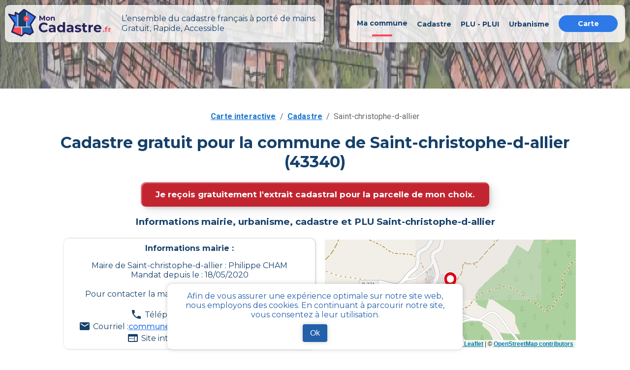

--- FILE ---
content_type: text/css; charset=UTF-8
request_url: https://mon-cadastre.fr/_next/static/css/6d3b410928bb5c69.css
body_size: 118
content:
.Map_map__7ZDUk{width:100vw;height:100vh}.Map_mapCadastre__XAS0E{width:400px;height:220px}.Map_buttonSatellite__ooFhQ{display:flex;justify-content:center;align-items:center;text-align:center;width:86px;height:86px;position:fixed;right:55px;bottom:10px;z-index:402;background:#17416b;color:#fff;border:6px solid #fff;box-shadow:0 0 4px rgba(0,0,0,.25);border-radius:9px;font-family:Montserrat;font-style:normal;font-weight:700;font-size:.875rem;line-height:17px}@media screen and (max-width:768px){.Map_buttonSatellite__ooFhQ{width:55px;height:55px;right:10px;background-image:url(/images/mon_cadastre_carte.webp)}.Map_buttonSatellitePlan__bad4U{width:55px;height:55px;right:10px;background-image:url(/images/mon_cadastre_carte_plan.webp)}.Map_buttonSatellite__ooFhQ p{display:none}}

--- FILE ---
content_type: application/javascript; charset=UTF-8
request_url: https://mon-cadastre.fr/_next/static/gEmPMuotb1xHslfY2jVUV/_ssgManifest.js
body_size: -540
content:
self.__SSG_MANIFEST=new Set(["\u002Fcadastre\u002F[postalCode]\u002F[cityName]"]);self.__SSG_MANIFEST_CB&&self.__SSG_MANIFEST_CB()

--- FILE ---
content_type: application/javascript; charset=UTF-8
request_url: https://mon-cadastre.fr/_next/static/chunks/pages/cadastre/%5BpostalCode%5D/%5BcityName%5D-2787c1d41f157a0b.js
body_size: 6640
content:
(self.webpackChunk_N_E=self.webpackChunk_N_E||[]).push([[232],{18087:function(e,n,t){(window.__NEXT_P=window.__NEXT_P||[]).push(["/cadastre/[postalCode]/[cityName]",function(){return t(2121)}])},81138:function(e,n,t){"use strict";var s=t(85893),r=t(86426),a=t.n(r);n.Z=function(e){let{btnType:n,btnContent:t,onClick:r,disabled:i,inactive:l,primary:o,secondary:c,square:d,fullWidth:u,cadastre:x,commune:m,isCongrat:h}=e,p="".concat(a().button);return o&&(p+=" ".concat(a().buttonPrimary)),c&&(p+=" ".concat(a().buttonSecondary)),d&&(p+=" ".concat(a().buttonSquare)),u&&(p+=" ".concat(a().buttonFullWidth)),i&&(p+=" ".concat(a().buttonDisabled)),h&&(p+=" ".concat(a().buttonCongrat)),"pro"===h&&(p+=" ".concat(a().buttonCongratPro)),"single"===h&&(p+=" ".concat(a().buttonCongratSingle)),l&&!o&&(p="".concat(a().button," ").concat(a().buttonInactive)),l&&o&&(p="".concat(a().button," ").concat(a().buttonPrimaryInactive)),x&&(p="".concat(a().buttonCadastre," ").concat(a().buttonSquare)),m&&(p="".concat(a().buttonCommune," ").concat(a().buttonSquare)),(0,s.jsx)("button",{className:p,type:n,onClick:r,disabled:i,children:t})}},30015:function(e,n,t){"use strict";var s=t(85893),r=t(9008),a=t.n(r);let i="/images/mon_cadastre_carte.png",l="mon cadastre carte";n.Z=function(e){let{description:n}=e;return(0,s.jsxs)(a(),{children:[(0,s.jsx)("meta",{name:"description",content:n},"desciption"),(0,s.jsx)("meta",{property:"og:type",content:"website"}),(0,s.jsx)("meta",{property:"og:site_name",content:"Mon cadastre"}),(0,s.jsx)("meta",{property:"og:description",content:n}),(0,s.jsx)("meta",{property:"og:image",content:i}),(0,s.jsx)("meta",{property:"og:image:alt",content:l}),(0,s.jsx)("meta",{property:"og:locale",content:"fr_FR"}),(0,s.jsx)("meta",{name:"twitter:card",content:"summary"}),(0,s.jsx)("meta",{name:"twitter:description",content:n}),(0,s.jsx)("meta",{name:"twitter:image",content:i}),(0,s.jsx)("meta",{name:"twitter:image:alt",content:l})]})}},72293:function(e,n,t){"use strict";var s=t(85893);t(67294);var r=t(93505),a=t(91606),i=t.n(a);n.Z=e=>{let{city:n,postalCode:t,children:a,noIntro:l}=e;return(0,s.jsxs)("div",{children:[(0,s.jsx)("div",{className:i().bgWrap,children:(0,s.jsx)(r.Z,{src:"/images/mon_cadastre_carte.webp",alt:"mon cadastre carte",title:"mon cadastre carte",width:700,height:600})}),(0,s.jsxs)("div",{className:i().container,children:[null!=l?l:(0,s.jsxs)(s.Fragment,{children:[(0,s.jsx)("h1",{children:"PLU, PLUI et Cadastre, les documents indispensables pour l’urbanisme"}),(0,s.jsxs)("p",{children:["Gr\xe2ce \xe0 ",(0,s.jsx)("b",{children:"mon-cadastre.fr"}),", retrouvez facilement des informations officielles sur le cadastre et les principaux documents d’urbanisme pour la commune",n&&t?" de ".concat(n.toUpperCase()," (").concat(t,")"):" qui vous int\xe9resse",". Renseignez-vous sur les documents d’urbanisme en vigueur, et obtenez simplement des informations sur la parcelle qui vous int\xe9resse. Apprenez \xe0 diff\xe9rencier le Plan Local d’Urbanisme, le Plan d’Occupation des Sols, la Carte Communal ou encore R\xe8glement National d’Urbanisme. En quelques clics seulement, vous serez en mesure d’obtenir un extrait du plan cadastral, et des informations sur les documents d’urbanisme en vigueur si ceux-ci sont disponibles. Ces informations sont indispensables en cas d’acquisition, de vente, de r\xe9alisation de travaux, ou de prospection immobili\xe8re, et sont disponibles publiquement."]})]}),a]})]})}},25969:function(e,n,t){"use strict";var s=t(85893),r=t(9008),a=t.n(r);n.Z=e=>{let{pageTitle:n,url:t,keywords:r}=e;return(0,s.jsxs)(a(),{children:[(0,s.jsx)("link",{rel:"canonical",href:t}),(0,s.jsx)("meta",{name:"keywords",content:r}),(0,s.jsx)("meta",{property:"og:url",content:t}),(0,s.jsx)("meta",{property:"og:title",content:n}),(0,s.jsx)("meta",{name:"twitter:title",content:n}),(0,s.jsx)("title",{children:n})]})}},22853:function(e,n,t){"use strict";t.d(n,{$s:function(){return r},lY:function(){return s}});let s=[{oldCity:"cherbourg-en-cotentin",newCity:"cherbourg-octeville"}],r=["03514922W0002"]},2121:function(e,n,t){"use strict";t.r(n),t.d(n,{__N_SSG:function(){return D},default:function(){return Cadastre}});var s=t(85893);t(37978);var r=t(41609),a=t.n(r),i=t(41664),l=t.n(i),o=t(84762),c=t(9255),d=t.n(c),cadastre_ContentOne=function(){let e=Math.floor(3*Math.random());return(0,s.jsxs)(s.Fragment,{children:[(0===e||3===e)&&(0,s.jsxs)("p",{children:["Le cadastre est l’",(0,s.jsx)("strong",{children:"ensemble des fichiers administratifs et des plans qui recensent l’ensemble des propri\xe9t\xe9s fiscales et administratives en France."}),(0,s.jsx)("br",{})," Concernant les terrains : le plan cadastral fait \xe9tat de ses limites, et renseigne son num\xe9ro unique de parcelle ainsi que sa section. ",(0,s.jsx)("br",{}),"Le plan cadastral d’une commune se compose de sections cadastrales d\xe9coup\xe9es dans certains cas en feuilles parcellaires et en lieux-dits, d’un tableau d’assemblage ou d’une mappe d’ensemble."]}),1===e&&(0,s.jsxs)("p",{children:["Le cadastre regroupe\xa0",(0,s.jsx)("strong",{children:"les documents produits par l’administration qui permettent d’identifier les parcelles et divisions fiscales"}),"\xa0et administratives en France depuis Napol\xe9on. Il se compose de plusieurs \xe9l\xe9ments dont le plan qui permet de d\xe9limiter le p\xe9rim\xe8tre de la parcelle, et l’identifiant unique de chaque parcelle qui est compos\xe9 de sa section parcellaire et de son num\xe9ro."]}),2===e&&(0,s.jsxs)("p",{children:["L’administration Fran\xe7aise produit les diff\xe9rents\xa0",(0,s.jsx)("strong",{children:"documents du Cadastre afin de recenser l’ensemble des propri\xe9t\xe9s sous un format cartographique"}),"\xa0clair, et permettant d’identifier les divisions administratives et fiscales. ",(0,s.jsx)("br",{}),"Pour chaque commune identifi\xe9e par un num\xe9ro INSEE, le cadastre se d\xe9compose en sections, elles-m\xeames subdivis\xe9es en parcelles qui sont identifiables par leur num\xe9ro unique."]}),(0,s.jsx)("a",{href:"https://mon-cadastre.fr/documents/exemple_fiche_synthese_parcelle.pdf",rel:"nofollow noreferrer",target:"_blank",className:d().downloadLink,children:"Cliquez ici pour consulter un exemple de fiche synth\xe9tique parcellaire gratuite."})]})},u=t(67294),cadastre_ContentThree=function(e){let{city:n=""}=e,t=Math.floor(3*Math.random()-.1);return(0,s.jsxs)(s.Fragment,{children:[(0===t||3===t)&&(0,s.jsxs)(s.Fragment,{children:[(0,s.jsxs)("h3",{children:["Ce que contient la fiche synth\xe9tique, pour la parcelle de votre choix \xe0 ",n,", que nous mettons gratuitement \xe0 votre disposition :"]}),(0,s.jsxs)("ul",{children:[(0,s.jsxs)("li",{children:["Un visuel de la parcelle s\xe9lectionn\xe9e sur le plan cadastral de ",n,"."]}),(0,s.jsx)("li",{children:"L’adresse postale de la parcelle."}),(0,s.jsxs)("li",{children:["L’identifiant parcellaire (num\xe9ro unique), compos\xe9 du code Insee de ",n,", du pr\xe9fixe, de la section et du num\xe9ro."]}),(0,s.jsx)("li",{children:"La surface cadastrale de la parcelle, en m\xb2?"}),(0,s.jsx)("li",{children:"La surface b\xe2tie estim\xe9e de la parcelle, calcul\xe9e en fonction de la taille des b\xe2timents qui la composent, s’il y a des b\xe2timents."}),(0,s.jsx)("li",{children:"La surface libre de construction au sol."}),(0,s.jsx)("li",{children:"Si disponible : la zone et sous-zone de la parcelle sur le PLU (plan local d’Urbanisme) de la commune."})]})]}),1===t&&(0,s.jsxs)(s.Fragment,{children:[(0,s.jsxs)("h3",{children:["La fiche synth\xe9tique mon-cadastre.fr pour la parcelle que vous aurez s\xe9lectionn\xe9 dans la commune de ",n,", vous permets de consulter gratuitement les informations suivantes :"]}),(0,s.jsxs)("ul",{children:[(0,s.jsxs)("li",{children:["Une vue a\xe9rienne de la parcelle s\xe9lectionn\xe9e \xe0 \xa0",n,"."]}),(0,s.jsx)("li",{children:"L’adresse connue de la parcelle."}),(0,s.jsxs)("li",{children:["Le num\xe9ro unique de la parcelle qui se compose du num\xe9ro Insee de ",n,", des lettres de la section cadastrale et du num\xe9ro de parcelle."]}),(0,s.jsx)("li",{children:"La surface de la parcelle renseign\xe9e sur le cadastre."}),(0,s.jsx)("li",{children:"’emprise au sol des constructions pr\xe9sentes sur la parcelle."}),(0,s.jsx)("li",{children:"La surface de jardin, sans construction de la parcelle."}),(0,s.jsx)("li",{children:"Dans la mesure de la disponibilit\xe9 de l’information : le zonage PLU ou PLUI de la ville."})]})]}),2===t&&(0,s.jsxs)(s.Fragment,{children:[(0,s.jsxs)("h3",{children:["Sur mon-cadastre.fr nous mettons \xe0 disposition gratuitement une fiche d’information synth\xe9tique de votre parcelle sur la commune de ",n," qui comprend :"]}),(0,s.jsxs)("ul",{children:[(0,s.jsxs)("li",{children:["Un extrait du plan cadastral de la parcelle s\xe9lectionn\xe9e \xe0 ",n,"."]}),(0,s.jsx)("li",{children:"L\xa0adresse postale identifi\xe9e."}),(0,s.jsxs)("li",{children:["Le num\xe9ro Insee de ",n,", ainsi que les informations permettant de reconstituer l’identifiant de la parcelle : sa section et son num\xe9ro."]}),(0,s.jsx)("li",{children:"La surface en m\xb2 de la parcelle sur la base cadastrale."}),(0,s.jsx)("li",{children:"La surface couverte par du b\xe2ti sur la parcelle"}),(0,s.jsx)("li",{children:"La surface non b\xe2tie sur la parcelle."}),(0,s.jsx)("li",{children:"Lorsque cela est possible le r\xe8glement du PLU avec mention du zonage et sous-zonage de la parcelle."})]})]})]})},cadastre_ContentTwo=function(){let e=Math.floor(3*Math.random()-.1);return(0,s.jsxs)(s.Fragment,{children:[(0===e||3===e)&&(0,s.jsxs)("p",{children:["Pour ",(0,s.jsx)("strong",{children:"obtenir un plan cadastral gratuitement"}),",\xa0","il faut s’adresser aux services d'urbanisme de la mairie\nde la commune.",(0,s.jsx)("br",{})," Chaque commune fran\xe7aise a pour charge de tenir, \xe0 jour, le cadastre de son territoire. Le plan cadastral est subdivis\xe9 en sections et en lieux-dits. Une section peut comporter une ou plusieurs feuilles parcellaires.",(0,s.jsx)("br",{}),(0,s.jsxs)("strong",{children:[(0,s.jsx)(l(),{href:"/",passHref:!0,children:"mon-cadastre.fr"}),"\xa0 vous propose de recevoir, gratuitement et directement par e-mail, une fiche synth\xe8se avec toutes les informations cadastrales sur la parcelle de votre choix."]})]}),1===e&&(0,s.jsxs)("p",{children:["En s’adressant aux services fiscaux de sa commune il est possible",(0,s.jsx)("strong",{children:"\xa0 d’obtenir gratuitement un plan cadastral"}),",\xa0 Chaque administration locale a pour responsabilit\xe9 de maintenir \xe0 jour le document cadastral de son p\xe9rim\xe8tre. Chaque section cadastrale est compos\xe9e d’une multitude de parcelles. de la commune.",(0,s.jsx)("br",{}),(0,s.jsxs)("strong",{children:["avec \xa0",(0,s.jsx)(l(),{href:"/",passHref:!0,children:"mon-cadastre.fr"}),",\xa0 vous pouvez recevoir en quelques clics, compl\xe8tement gratuitement, une fiche cadastrale simple avec toutes les informations indispensables pour vos projets : vendre, acheter ou faire des travaux."]})]}),2===e&&(0,s.jsxs)("p",{children:["Le \xa0",(0,s.jsx)("strong",{children:"cadastre est disponible gratuitement"}),",\xa0 dans la mairie de votre commune, ou aupr\xe8s des services des imp\xf4ts locaux. Il revient \xe0 ces administrations de maintenir \xe0 jour les diff\xe9rents documents du cadastre que sont : le plan cadastral, sa matrice et l’ensemble des num\xe9ros de parcelles.",(0,s.jsx)("br",{}),(0,s.jsxs)("strong",{children:["La solution la plus simple reste \xa0",(0,s.jsx)(l(),{href:"/",passHref:!0,children:"mon-cadastre.fr"}),"\xa0!"]}),(0,s.jsx)("br",{}),"Gr\xe2ce \xe0 la plateforme\xa0",(0,s.jsx)("strong",{children:"100% gratuite, t\xe9l\xe9chargez en quelques clics votre fiche synth\xe9tique reprenant les informations de la parcelle qui vous int\xe9resse."})]})]})},x=t(77236),m=t(3874),h=t(21318);function CityAroundCard(e){let{city:n}=e;return(0,s.jsx)(s.Fragment,{children:(0,s.jsxs)("div",{className:d().cityCard,children:[(0,s.jsx)(l(),{href:"/cadastre-".concat(n.postalCode,"-").concat((0,m.Z)(n.city)),passHref:!0,children:(0,s.jsx)("strong",{children:"".concat((0,h.fm)(n.city)," (").concat(n.postalCode,")")})}),(0,s.jsx)("p",{children:"Distance : ".concat(parseFloat(n.distance).toFixed(2)," km")}),n.infoMairie&&(0,s.jsxs)(s.Fragment,{children:[(0,s.jsx)("p",{children:"Superficie : ".concat(n.infoMairie.area," km\xb2")}),(0,s.jsx)("p",{children:"Population : ".concat((0,h.ad)(n.infoMairie.population))})]})]})})}function CitiesAroundListContainer(e){let{citiesAroundList:n,capitalizeCity:t}=e;return(0,s.jsxs)("div",{className:d().citiesAround,children:[(0,s.jsxs)("h3",{children:["Cadastre et PLU : communes autour de ",t]}),(0,s.jsx)("div",{className:d().citiesAroundContent,children:n?n.map(e=>(0,s.jsx)(CityAroundCard,{city:e},(0,x.x0)())):(0,s.jsx)("p",{children:"Non disponible"})})]})}var p=t(72882),j=t(7906),f=t(53184),b=t(53816),g=t(53252),_=t(295),v=t(25934);function Dvf(e){let{datas:n,city:t,postalCode:r}=e;return(0,s.jsx)(s.Fragment,{children:!a()(n)&&(0,s.jsxs)("div",{className:d().basicTableContainer,children:[(0,s.jsxs)("h3",{children:["Les derniers biens vendus sur la commune de ",t," (",r,")"]}),(0,s.jsx)("div",{className:d().content,children:(0,s.jsx)(p.Z,{children:(0,s.jsxs)(j.Z,{size:"small",children:[(0,s.jsx)(f.Z,{children:(0,s.jsxs)(b.Z,{children:[(0,s.jsx)(g.Z,{children:"Parcelle ID"}),(0,s.jsx)(g.Z,{children:"Date de mutation"}),(0,s.jsx)(g.Z,{children:"Valeur"}),(0,s.jsx)(g.Z,{children:"Adresse"}),(0,s.jsx)(g.Z,{children:"Superficie"}),(0,s.jsx)(g.Z,{children:"Type mutation"}),(0,s.jsx)(g.Z,{children:"Type local"}),(0,s.jsx)(g.Z,{children:"Nbre de pi\xe8ces"})]})}),(0,s.jsx)(_.Z,{children:n.map(e=>(0,s.jsxs)(b.Z,{children:[(0,s.jsx)(g.Z,{children:e.plotId}),(0,s.jsx)(g.Z,{children:(0,h.vc)(e.mutationDate)}),(0,s.jsx)(g.Z,{children:(0,h.eG)(e.value)}),(0,s.jsx)(g.Z,{children:e.address}),(0,s.jsx)(g.Z,{children:e.surface}),(0,s.jsx)(g.Z,{children:e.mutationType}),(0,s.jsx)(g.Z,{children:e.localType}),(0,s.jsx)(g.Z,{children:e.roomCount})]},(0,v.Z)()))})]})})})]})})}function EnvironmentalInfoContainer(e){let{environmentalInfo:n}=e;return(0,s.jsxs)("div",{className:d().environmental,children:[(0,s.jsx)("h3",{children:"Information environnementale"}),(0,s.jsx)("ul",{children:Object.keys(n).map(e=>(0,s.jsxs)("li",{children:[(0,s.jsxs)("strong",{children:[e," : "]}),n[e]]},(0,v.Z)()))})]})}var C=t(5152),y=t.n(C);let Z=y()(()=>Promise.all([t.e(269),t.e(868)]).then(t.bind(t,4868)),{loadableGenerated:{webpack:()=>[4868]},ssr:!1});var w=t(50891),L=t(11145),q=t(14210);function InfoMairieContainer(e){let{infoMairie:n,capitalizeCity:t}=e;return(0,s.jsxs)(s.Fragment,{children:[(0,s.jsxs)("h3",{children:["Informations mairie, urbanisme, cadastre et PLU ",t]}),(0,s.jsxs)("div",{className:d().infoMairie,children:[(0,s.jsxs)("div",{className:d().infoMairieText,children:[(0,s.jsx)("h3",{children:"Informations mairie :"}),(0,s.jsx)("p",{children:"Maire de ".concat(t," : ").concat(null==n?void 0:n.mayorFirstName," ").concat(null==n?void 0:n.mayorLastName)}),(0,s.jsx)("p",{children:"Mandat depuis le : ".concat(null==n?void 0:n.mayorStartMandat)}),(0,s.jsxs)("p",{className:d().mairieContactTitle,children:["Pour contacter la mairie de ",t," :"]}),(0,s.jsxs)("p",{children:[(0,s.jsx)(L.Z,{})," ","T\xe9l\xe9phone : ".concat(null==n?void 0:n.phone)]}),(null==n?void 0:n.contact)&&(0,s.jsxs)(s.Fragment,{children:[(0,s.jsxs)("p",{children:[(0,s.jsx)(w.Z,{}),"Courriel :"," ",(0,s.jsx)("a",{href:"mailto:".concat(null==n?void 0:n.contact),rel:"nofollow noreferrer",target:"_blank",children:null==n?void 0:n.contact})]}),(null==n?void 0:n.website)&&(0,s.jsxs)("p",{children:[(0,s.jsx)(q.Z,{})," Site internet :"," ",(0,s.jsx)("a",{href:null==n?void 0:n.website,rel:"nofollow noreferrer",target:"_blank",children:null==n?void 0:n.website})]})]})]}),(null==n?void 0:n.lat)&&(null==n?void 0:n.lng)&&(0,s.jsx)(Z,{position:[null==n?void 0:n.lat,null==n?void 0:n.lng]})]})]})}function LandUseDataContainer(e){let{landUseData:n,capitalizeCity:t}=e;return(0,s.jsxs)("div",{className:d().landData,children:[(0,s.jsxs)("h3",{children:["Donn\xe9es sur l’utilisation des terrains de ",t]}),(0,s.jsxs)("ul",{children:[(0,s.jsxs)("li",{children:[(0,s.jsx)("strong",{children:"Surface : "}),n.area]}),(0,s.jsxs)("li",{children:[(0,s.jsx)("strong",{children:"Zones Urbanisees (ha) : "}),n.zonesUrbaniseesHa]}),(0,s.jsxs)("li",{children:[(0,s.jsx)("strong",{children:"Zone Decharge Chantier (ha) : "}),n.zoneDechargeChantierHa]}),(0,s.jsxs)("li",{children:[(0,s.jsx)("strong",{children:"Cultures Permanents (ha) : "}),n.culturesPermanentsHa]}),(0,s.jsxs)("li",{children:[(0,s.jsx)("strong",{children:"Prairies (ha) : "}),n.prairiesHa]}),(0,s.jsxs)("li",{children:[(0,s.jsx)("strong",{children:"Zine Agricole Heterogene (ha) : "}),n.zineAgricoleHeterogeneHa]}),(0,s.jsxs)("li",{children:[(0,s.jsx)("strong",{children:"Forets (ha) : "}),n.foretsHa]}),(0,s.jsxs)("li",{children:[(0,s.jsx)("strong",{children:"Zones Humides Cotieres (ha) : "}),n.zonesHumidesCotieresHa]}),(0,s.jsxs)("li",{children:[(0,s.jsx)("strong",{children:"Zones Humides Interieures (ha) : "}),n.zonesHumidesInterieuresHa]}),(0,s.jsxs)("li",{children:[(0,s.jsx)("strong",{children:"Eaux Continentales (ha) : "}),n.eauxContinentalesHa]}),(0,s.jsxs)("li",{children:[(0,s.jsx)("strong",{children:"Eaux Maritimes (ha) : "}),n.eauxMaritimesHa]})]})]})}var N=t(22853);function LastBuildingPermitsTable(e){let{lastBuildingPermits:n}=e,t=(0,u.useCallback)(()=>{let e=n.map(e=>N.$s.includes(e.numeroAutorisation)?{...e,denominationDemandeur:"SOCIETE CIVILE IMMOBILIERE"}:e);return e},[n]);return(0,s.jsxs)("div",{className:d().basicTableContainer,children:[(0,s.jsx)("h3",{children:"Autorisations d’Urbanisme d\xe9livr\xe9es"}),(0,s.jsx)("div",{className:d().content,children:(0,s.jsx)(p.Z,{children:(0,s.jsxs)(j.Z,{size:"small",children:[(0,s.jsx)(f.Z,{children:(0,s.jsxs)(b.Z,{children:[(0,s.jsx)(g.Z,{children:"Num\xe9ro d’autorisation"}),(0,s.jsx)(g.Z,{children:"Type"}),(0,s.jsx)(g.Z,{children:"Type d’autorisation"}),(0,s.jsx)(g.Z,{children:"Date d’autorisation"}),(0,s.jsx)(g.Z,{children:"D\xe9nomination Demandeur"})]})}),(0,s.jsx)(_.Z,{children:t().map(e=>(0,s.jsxs)(b.Z,{children:[(0,s.jsx)(g.Z,{children:e.numeroAutorisation}),(0,s.jsx)(g.Z,{children:e.typologie}),(0,s.jsx)(g.Z,{children:e.typeAutorisation}),(0,s.jsx)(g.Z,{children:e.dateReelleAutorisation?(0,h.vc)(e.dateReelleAutorisation):" - "}),(0,s.jsx)(g.Z,{children:e.denominationDemandeur})]},(0,v.Z)()))})]})})})]})}function SummaryAccountingBalanceContainer(e){let{summaryAccountingBalance:n}=e;return(0,s.jsxs)("div",{className:d().summaryAccounting,children:[(0,s.jsx)("h3",{children:"Balance comptable et donn\xe9es financi\xe8res"}),(0,s.jsxs)("div",{children:[(0,s.jsxs)("ul",{children:[(0,s.jsxs)("li",{children:[(0,s.jsx)("strong",{children:"Nombre de comptes \xe9tudi\xe9s : "}),null==n?void 0:n.bankAccountsTotal]}),(0,s.jsxs)("li",{children:[(0,s.jsx)("strong",{children:"Solde d\xe9biteur total calcul\xe9 : "}),null==n?void 0:n.debitTotal]}),(0,s.jsxs)("li",{children:[(0,s.jsx)("strong",{children:"Solde cr\xe9diteur total calcul\xe9 : "}),null==n?void 0:n.creditTotal]}),(0,s.jsxs)("li",{children:[(0,s.jsx)("strong",{children:"R\xe9sultat : "}),null==n?void 0:n.resultat]})]}),(null==n?void 0:n.result)&&(0,s.jsx)("p",{children:null==n?void 0:n.result})]})]})}var P=t(81138),T=t(93505),I=t(30015),A=t(72293),M=t(12963),S=t(23795),k=t(15861),F=t(11163);function NextBreadcrumbs(e){let{city:n}=e,t=(0,F.useRouter)(),r=u.useMemo(function(){let e=t.asPath.split("?")[0],s=e.split("/",1)[1];return[{href:"/",text:"Carte interactive"},{href:"/cadastre",text:"Cadastre"},{href:"/"+s,text:n}]},[t.asPath]);return(0,s.jsx)(M.Z,{children:r.map((e,n)=>(0,u.createElement)(Crumb,{...e,key:(0,v.Z)(),last:n===r.length-1}))})}function Crumb(e){let{text:n,href:t,last:r=!1}=e;return r?(0,s.jsx)(k.Z,{children:n}):(0,s.jsx)(S.Z,{href:t,children:n})}var U=t(25969),z=t(62699),D=!0;function Cadastre(e){let{params:n}=e,{isLoading:t}=(0,o.CG)(z.lk),{city:r="",postalCode:i="",canonicalPostalCode:c="",infoMairie:u,citiesAroundList:x,dvf:m,landUseData:p,lastBuildingPermits:j,environmentalInfo:f,summaryAccountingBalance:b}=n,g=(0,h.fm)(r);return t&&o.ZP.dispatch(z.A.hide()),(0,s.jsxs)(s.Fragment,{children:[(0,s.jsx)(U.Z,{pageTitle:"Tout le cadastre simple et gratuit - ".concat(g," - MonCadastre.fr"),url:"".concat("https://mon-cadastre.fr","/cadastre-").concat(null!=c?c:i,"-").concat(r),keywords:"cadastre, cadastral, commune, parcelle, plan, section, urbanisme"}),(0,s.jsx)(I.Z,{description:(()=>{switch(Math.floor(3*Math.random())){case 1:return"PLU (plan local d’urbanisme), informations officielles sur le cadastre et les documents d’urbanisme pour la commune ".concat(r," fournies par mon-cadastre.fr");case 2:return"Donn\xe9es et documents officiels comme le PLU (plan local d’urbanisme) pour la commune ".concat(r," gr\xe2ce \xe0 mon-cadastre.fr");default:return"Retrouvez les informations gouvernementales de votre commune ".concat(r," ainsi que ses documents d'urbanisme et le PLU (plan local d’urbanisme) gratuitement sur mon-cadastre.fr")}})()}),r&&i?(0,s.jsx)(A.Z,{noIntro:!0,children:(0,s.jsxs)("div",{className:d().cadastre,children:[(0,s.jsx)(NextBreadcrumbs,{city:g}),(0,s.jsx)("h1",{children:"Cadastre gratuit pour la commune de ".concat(g," (").concat(i,")")}),(0,s.jsx)(l(),{href:"/",passHref:!0,legacyBehavior:!0,children:(0,s.jsx)(P.Z,{btnType:"button",btnContent:"Je re\xe7ois gratuitement l'extrait cadastral pour la parcelle de mon choix.",cadastre:!0})}),!a()(u)&&(0,s.jsx)(InfoMairieContainer,{infoMairie:u,capitalizeCity:g}),(0,s.jsx)(CitiesAroundListContainer,{citiesAroundList:x,capitalizeCity:g}),!a()(f)&&(0,s.jsx)(EnvironmentalInfoContainer,{environmentalInfo:f}),!a()(j)&&(0,s.jsx)(LastBuildingPermitsTable,{lastBuildingPermits:j}),(0,s.jsx)(Dvf,{datas:m,city:g,postalCode:i}),!a()(p)&&(0,s.jsx)(LandUseDataContainer,{landUseData:p,capitalizeCity:g}),!a()(p)&&(0,s.jsx)(SummaryAccountingBalanceContainer,{summaryAccountingBalance:b}),(0,s.jsx)(cadastre_ContentOne,{}),(0,s.jsxs)("h2",{children:["Comment obtenir gratuitement le cadastre de\xa0",g," ?"]}),(0,s.jsxs)("div",{className:d().howToContent,children:[(0,s.jsx)(cadastre_ContentTwo,{}),(0,s.jsxs)("figure",{children:[(0,s.jsx)(T.Z,{src:"/images/mon_cadastre_urbanease_exemple_cadastre.webp",alt:"mon cadastre urbanease exemple cadastre",title:"mon cadastre urbanease exemple cadastre",width:575,height:310,unoptimized:!0}),(0,s.jsxs)("figcaption",{children:[(0,s.jsx)("strong",{children:(0,s.jsx)("a",{href:"https://urbanease.io",rel:"nofollow noreferrer",target:"_blank",children:"Urbanease"})}),"\n                            propose un acc\xe8s interactif simplifi\xe9 \xe0 l'ensemble\n                            du cadastre fran\xe7ais"]})]})]}),(0,s.jsx)(cadastre_ContentThree,{city:g}),(0,s.jsx)("h3",{children:"Textes de loi\xa0importants concernant le cadastre :"}),(0,s.jsxs)("ul",{className:d().lawLinks,children:[(0,s.jsx)("li",{children:(0,s.jsx)("a",{href:"https://www.legifrance.gouv.fr/loda/id/JORFTEXT000000686267/",rel:"nofollow noreferrer",target:"_blank",children:"https://www.legifrance.gouv.fr/loda/id/JORFTEXT000000686267/"})}),(0,s.jsx)("li",{children:(0,s.jsx)("a",{href:"https://www.legifrance.gouv.fr/codes/article_lc/LEGIARTI000036588629/",rel:"nofollow noreferrer",target:"_blank",children:"https://www.legifrance.gouv.fr/codes/article_lc/LEGIARTI000036588629/"})}),(0,s.jsx)("li",{children:(0,s.jsx)("a",{href:"https://www.legifrance.gouv.fr/codes/id/LEGISCTA000006180153/",rel:"nofollow noreferrer",target:"_blank",children:"https://www.legifrance.gouv.fr/codes/id/LEGISCTA000006180153/"})})]})]})}):(0,s.jsx)("h1",{children:"Pas de donn\xe9es"})]})}},3874:function(e,n,t){"use strict";function cityNameParser(e){return e?e.trim().toLowerCase().replace("œ","oe").split(" ").join("-").split("'").join("-").replace(/-ste-/g,"-sainte-").replace(/^ste-/g,"sainte-").replace(/-st-/g,"-saint-").replace(/^st-/g,"saint-").replace(" ","-").normalize("NFD").replace(/[\u0300-\u036f]/g,""):null}t.d(n,{Z:function(){return cityNameParser}})},86426:function(e){e.exports={button:"button_button__H7p_N",buttonInactive:"button_buttonInactive__gd8KA",buttonCongrat:"button_buttonCongrat__rXgAN",buttonCongratPro:"button_buttonCongratPro__Mgq8i",buttonCongratSingle:"button_buttonCongratSingle__yH2e_",buttonPrimary:"button_buttonPrimary__pKHkw",buttonPrimaryInactive:"button_buttonPrimaryInactive__UXlnl",buttonSecondary:"button_buttonSecondary__1LAoF",buttonSecondaryInactive:"button_buttonSecondaryInactive__l9aGC",buttonSquare:"button_buttonSquare__OW7o3",buttonFullWidth:"button_buttonFullWidth__X7Ngu",buttonDisabled:"button_buttonDisabled__VCgxZ",buttonCadastre:"button_buttonCadastre__T9eID",buttonCommune:"button_buttonCommune__uUi1M"}},9255:function(e){e.exports={cadastre:"Cadastre_cadastre__TUxXe",infoMairie:"Cadastre_infoMairie__B11pz",infoMairieText:"Cadastre_infoMairieText__Sp9w_",mairieContactTitle:"Cadastre_mairieContactTitle__tE42O",citiesAround:"Cadastre_citiesAround__Hu3Bd",citiesAroundContent:"Cadastre_citiesAroundContent__DFN_1",cityCard:"Cadastre_cityCard__Qh9HB",howToContent:"Cadastre_howToContent__o4gi2",environmental:"Cadastre_environmental__oSpU_",basicTableContainer:"Cadastre_basicTableContainer__LxyqR",content:"Cadastre_content__HYMrA",landData:"Cadastre_landData__m1MZv",summaryAccounting:"Cadastre_summaryAccounting__k4_b0",downloadLink:"Cadastre_downloadLink__4rsEX",lawLinks:"Cadastre_lawLinks__CGj6Z"}},91606:function(e){e.exports={container:"NavPage_container__tdyYQ",image:"NavPage_image__8sE1V",bgWrap:"NavPage_bgWrap__PkfF9"}}},function(e){e.O(0,[797,990,939,774,888,179],function(){return e(e.s=18087)}),_N_E=e.O()}]);

--- FILE ---
content_type: application/javascript; charset=UTF-8
request_url: https://mon-cadastre.fr/_next/static/chunks/135-823cc75f6c25b347.js
body_size: 24004
content:
"use strict";(self.webpackChunk_N_E=self.webpackChunk_N_E||[]).push([[135],{84808:function(e,t,n){n.d(t,{Z:function(){return b}});var r=n(63366),o=n(87462),i=n(67294),l=n(90512),a=n(15463),s=n(90948),u=n(28628),d=n(16628),c=n(45154),p=n(22104);function getBackdropUtilityClass(e){return(0,p.ZP)("MuiBackdrop",e)}(0,c.Z)("MuiBackdrop",["root","invisible"]);var f=n(85893);let m=["children","className","component","components","componentsProps","invisible","open","slotProps","slots","TransitionComponent","transitionDuration"],useUtilityClasses=e=>{let{classes:t,invisible:n}=e;return(0,a.Z)({root:["root",n&&"invisible"]},getBackdropUtilityClass,t)},v=(0,s.ZP)("div",{name:"MuiBackdrop",slot:"Root",overridesResolver:(e,t)=>{let{ownerState:n}=e;return[t.root,n.invisible&&t.invisible]}})(({ownerState:e})=>(0,o.Z)({position:"fixed",display:"flex",alignItems:"center",justifyContent:"center",right:0,bottom:0,top:0,left:0,backgroundColor:"rgba(0, 0, 0, 0.5)",WebkitTapHighlightColor:"transparent"},e.invisible&&{backgroundColor:"transparent"})),h=i.forwardRef(function(e,t){var n,i,a;let s=(0,u.i)({props:e,name:"MuiBackdrop"}),{children:c,className:p,component:h="div",components:b={},componentsProps:g={},invisible:Z=!1,open:y,slotProps:x={},slots:C={},TransitionComponent:S=d.Z,transitionDuration:E}=s,R=(0,r.Z)(s,m),P=(0,o.Z)({},s,{component:h,invisible:Z}),k=useUtilityClasses(P),w=null!=(n=x.root)?n:g.root;return(0,f.jsx)(S,(0,o.Z)({in:y,timeout:E},R,{children:(0,f.jsx)(v,(0,o.Z)({"aria-hidden":!0},w,{as:null!=(i=null!=(a=C.root)?a:b.Root)?i:h,className:(0,l.Z)(k.root,p,null==w?void 0:w.className),ownerState:(0,o.Z)({},P,null==w?void 0:w.ownerState),classes:k,ref:t,children:c}))}))});var b=h},16628:function(e,t,n){var r=n(87462),o=n(63366),i=n(67294),l=n(98885),a=n(7517),s=n(2734),u=n(30577),d=n(51705),c=n(85893);let p=["addEndListener","appear","children","easing","in","onEnter","onEntered","onEntering","onExit","onExited","onExiting","style","timeout","TransitionComponent"],f={entering:{opacity:1},entered:{opacity:1}},m=i.forwardRef(function(e,t){let n=(0,s.Z)(),m={enter:n.transitions.duration.enteringScreen,exit:n.transitions.duration.leavingScreen},{addEndListener:v,appear:h=!0,children:b,easing:g,in:Z,onEnter:y,onEntered:x,onEntering:C,onExit:S,onExited:E,onExiting:R,style:P,timeout:k=m,TransitionComponent:w=l.ZP}=e,M=(0,o.Z)(e,p),T=i.useRef(null),I=(0,d.Z)(T,(0,a.Z)(b),t),normalizedTransitionCallback=e=>t=>{if(e){let n=T.current;void 0===t?e(n):e(n,t)}},O=normalizedTransitionCallback(C),F=normalizedTransitionCallback((e,t)=>{(0,u.n)(e);let r=(0,u.C)({style:P,timeout:k,easing:g},{mode:"enter"});e.style.webkitTransition=n.transitions.create("opacity",r),e.style.transition=n.transitions.create("opacity",r),y&&y(e,t)}),N=normalizedTransitionCallback(x),L=normalizedTransitionCallback(R),z=normalizedTransitionCallback(e=>{let t=(0,u.C)({style:P,timeout:k,easing:g},{mode:"exit"});e.style.webkitTransition=n.transitions.create("opacity",t),e.style.transition=n.transitions.create("opacity",t),S&&S(e)}),A=normalizedTransitionCallback(E);return(0,c.jsx)(w,(0,r.Z)({appear:h,in:Z,nodeRef:T,onEnter:F,onEntered:N,onEntering:O,onExit:z,onExited:A,onExiting:L,addEndListener:e=>{v&&v(T.current,e)},timeout:k},M,{children:(e,t)=>i.cloneElement(b,(0,r.Z)({style:(0,r.Z)({opacity:0,visibility:"exited"!==e||Z?void 0:"hidden"},f[e],P,b.props.style),ref:I},t))}))});t.Z=m},78288:function(e,t,n){n.d(t,{Z:function(){return x}});var r=n(63366),o=n(87462),i=n(67294),l=n(18887),a=n(15463),s=n(59469),u=n(90948),d=n(14136),c=n(28628),p=n(45154),f=n(22104),m=n(55827);function getFilledInputUtilityClass(e){return(0,f.ZP)("MuiFilledInput",e)}let v=(0,o.Z)({},m.Z,(0,p.Z)("MuiFilledInput",["root","underline","input"]));var h=n(85893);let b=["disableUnderline","components","componentsProps","fullWidth","hiddenLabel","inputComponent","multiline","slotProps","slots","type"],useUtilityClasses=e=>{let{classes:t,disableUnderline:n}=e,r=(0,a.Z)({root:["root",!n&&"underline"],input:["input"]},getFilledInputUtilityClass,t);return(0,o.Z)({},t,r)},g=(0,u.ZP)(s.Ej,{shouldForwardProp:e=>(0,d.Z)(e)||"classes"===e,name:"MuiFilledInput",slot:"Root",overridesResolver:(e,t)=>{let{ownerState:n}=e;return[...(0,s.Gx)(e,t),!n.disableUnderline&&t.underline]}})(({theme:e,ownerState:t})=>{var n;let r="light"===e.palette.mode,i=r?"rgba(0, 0, 0, 0.06)":"rgba(255, 255, 255, 0.09)";return(0,o.Z)({position:"relative",backgroundColor:e.vars?e.vars.palette.FilledInput.bg:i,borderTopLeftRadius:(e.vars||e).shape.borderRadius,borderTopRightRadius:(e.vars||e).shape.borderRadius,transition:e.transitions.create("background-color",{duration:e.transitions.duration.shorter,easing:e.transitions.easing.easeOut}),"&:hover":{backgroundColor:e.vars?e.vars.palette.FilledInput.hoverBg:r?"rgba(0, 0, 0, 0.09)":"rgba(255, 255, 255, 0.13)","@media (hover: none)":{backgroundColor:e.vars?e.vars.palette.FilledInput.bg:i}},[`&.${v.focused}`]:{backgroundColor:e.vars?e.vars.palette.FilledInput.bg:i},[`&.${v.disabled}`]:{backgroundColor:e.vars?e.vars.palette.FilledInput.disabledBg:r?"rgba(0, 0, 0, 0.12)":"rgba(255, 255, 255, 0.12)"}},!t.disableUnderline&&{"&::after":{borderBottom:`2px solid ${null==(n=(e.vars||e).palette[t.color||"primary"])?void 0:n.main}`,left:0,bottom:0,content:'""',position:"absolute",right:0,transform:"scaleX(0)",transition:e.transitions.create("transform",{duration:e.transitions.duration.shorter,easing:e.transitions.easing.easeOut}),pointerEvents:"none"},[`&.${v.focused}:after`]:{transform:"scaleX(1) translateX(0)"},[`&.${v.error}`]:{"&::before, &::after":{borderBottomColor:(e.vars||e).palette.error.main}},"&::before":{borderBottom:`1px solid ${e.vars?`rgba(${e.vars.palette.common.onBackgroundChannel} / ${e.vars.opacity.inputUnderline})`:r?"rgba(0, 0, 0, 0.42)":"rgba(255, 255, 255, 0.7)"}`,left:0,bottom:0,content:'"\\00a0"',position:"absolute",right:0,transition:e.transitions.create("border-bottom-color",{duration:e.transitions.duration.shorter}),pointerEvents:"none"},[`&:hover:not(.${v.disabled}, .${v.error}):before`]:{borderBottom:`1px solid ${(e.vars||e).palette.text.primary}`},[`&.${v.disabled}:before`]:{borderBottomStyle:"dotted"}},t.startAdornment&&{paddingLeft:12},t.endAdornment&&{paddingRight:12},t.multiline&&(0,o.Z)({padding:"25px 12px 8px"},"small"===t.size&&{paddingTop:21,paddingBottom:4},t.hiddenLabel&&{paddingTop:16,paddingBottom:17},t.hiddenLabel&&"small"===t.size&&{paddingTop:8,paddingBottom:9}))}),Z=(0,u.ZP)(s.rA,{name:"MuiFilledInput",slot:"Input",overridesResolver:s._o})(({theme:e,ownerState:t})=>(0,o.Z)({paddingTop:25,paddingRight:12,paddingBottom:8,paddingLeft:12},!e.vars&&{"&:-webkit-autofill":{WebkitBoxShadow:"light"===e.palette.mode?null:"0 0 0 100px #266798 inset",WebkitTextFillColor:"light"===e.palette.mode?null:"#fff",caretColor:"light"===e.palette.mode?null:"#fff",borderTopLeftRadius:"inherit",borderTopRightRadius:"inherit"}},e.vars&&{"&:-webkit-autofill":{borderTopLeftRadius:"inherit",borderTopRightRadius:"inherit"},[e.getColorSchemeSelector("dark")]:{"&:-webkit-autofill":{WebkitBoxShadow:"0 0 0 100px #266798 inset",WebkitTextFillColor:"#fff",caretColor:"#fff"}}},"small"===t.size&&{paddingTop:21,paddingBottom:4},t.hiddenLabel&&{paddingTop:16,paddingBottom:17},t.startAdornment&&{paddingLeft:0},t.endAdornment&&{paddingRight:0},t.hiddenLabel&&"small"===t.size&&{paddingTop:8,paddingBottom:9},t.multiline&&{paddingTop:0,paddingBottom:0,paddingLeft:0,paddingRight:0})),y=i.forwardRef(function(e,t){var n,i,a,u;let d=(0,c.i)({props:e,name:"MuiFilledInput"}),{components:p={},componentsProps:f,fullWidth:m=!1,inputComponent:v="input",multiline:y=!1,slotProps:x,slots:C={},type:S="text"}=d,E=(0,r.Z)(d,b),R=(0,o.Z)({},d,{fullWidth:m,inputComponent:v,multiline:y,type:S}),P=useUtilityClasses(d),k={root:{ownerState:R},input:{ownerState:R}},w=(null!=x?x:f)?(0,l.Z)(k,null!=x?x:f):k,M=null!=(n=null!=(i=C.root)?i:p.Root)?n:g,T=null!=(a=null!=(u=C.input)?u:p.Input)?a:Z;return(0,h.jsx)(s.ZP,(0,o.Z)({slots:{root:M,input:T},componentsProps:w,fullWidth:m,inputComponent:v,multiline:y,ref:t,type:S},E,{classes:P}))});y.muiName="Input";var x=y},94054:function(e,t,n){n.d(t,{Z:function(){return y}});var r=n(63366),o=n(87462),i=n(67294),l=n(90512),a=n(15463),s=n(28628),u=n(90948),d=n(5108),c=n(54277),p=n(19208),f=n(47167),m=n(45154),v=n(22104);function getFormControlUtilityClasses(e){return(0,v.ZP)("MuiFormControl",e)}(0,m.Z)("MuiFormControl",["root","marginNone","marginNormal","marginDense","fullWidth","disabled"]);var h=n(85893);let b=["children","className","color","component","disabled","error","focused","fullWidth","hiddenLabel","margin","required","size","variant"],useUtilityClasses=e=>{let{classes:t,margin:n,fullWidth:r}=e,o={root:["root","none"!==n&&`margin${(0,c.Z)(n)}`,r&&"fullWidth"]};return(0,a.Z)(o,getFormControlUtilityClasses,t)},g=(0,u.ZP)("div",{name:"MuiFormControl",slot:"Root",overridesResolver:({ownerState:e},t)=>(0,o.Z)({},t.root,t[`margin${(0,c.Z)(e.margin)}`],e.fullWidth&&t.fullWidth)})(({ownerState:e})=>(0,o.Z)({display:"inline-flex",flexDirection:"column",position:"relative",minWidth:0,padding:0,margin:0,border:0,verticalAlign:"top"},"normal"===e.margin&&{marginTop:16,marginBottom:8},"dense"===e.margin&&{marginTop:8,marginBottom:4},e.fullWidth&&{width:"100%"})),Z=i.forwardRef(function(e,t){let n;let a=(0,s.i)({props:e,name:"MuiFormControl"}),{children:u,className:c,color:m="primary",component:v="div",disabled:Z=!1,error:y=!1,focused:x,fullWidth:C=!1,hiddenLabel:S=!1,margin:E="none",required:R=!1,size:P="medium",variant:k="outlined"}=a,w=(0,r.Z)(a,b),M=(0,o.Z)({},a,{color:m,component:v,disabled:Z,error:y,fullWidth:C,hiddenLabel:S,margin:E,required:R,size:P,variant:k}),T=useUtilityClasses(M),[I,O]=i.useState(()=>{let e=!1;return u&&i.Children.forEach(u,t=>{if(!(0,p.Z)(t,["Input","Select"]))return;let n=(0,p.Z)(t,["Select"])?t.props.input:t;n&&(0,d.B7)(n.props)&&(e=!0)}),e}),[F,N]=i.useState(()=>{let e=!1;return u&&i.Children.forEach(u,t=>{(0,p.Z)(t,["Input","Select"])&&((0,d.vd)(t.props,!0)||(0,d.vd)(t.props.inputProps,!0))&&(e=!0)}),e}),[L,z]=i.useState(!1);Z&&L&&z(!1);let A=void 0===x||Z?L:x,U=i.useMemo(()=>({adornedStart:I,setAdornedStart:O,color:m,disabled:Z,error:y,filled:F,focused:A,fullWidth:C,hiddenLabel:S,size:P,onBlur:()=>{z(!1)},onEmpty:()=>{N(!1)},onFilled:()=>{N(!0)},onFocus:()=>{z(!0)},registerEffect:n,required:R,variant:k}),[I,m,Z,y,F,A,C,S,n,R,P,k]);return(0,h.jsx)(f.Z.Provider,{value:U,children:(0,h.jsx)(g,(0,o.Z)({as:v,ownerState:M,className:(0,l.Z)(T.root,c),ref:t},w,{children:u}))})});var y=Z},47167:function(e,t,n){var r=n(67294);let o=r.createContext(void 0);t.Z=o},15704:function(e,t,n){n.d(t,{Z:function(){return formControlState}});function formControlState({props:e,states:t,muiFormControl:n}){return t.reduce((t,r)=>(t[r]=e[r],n&&void 0===e[r]&&(t[r]=n[r]),t),{})}},74423:function(e,t,n){n.d(t,{Z:function(){return useFormControl}});var r=n(67294),o=n(47167);function useFormControl(){return r.useContext(o.Z)}},56815:function(e,t,n){n.d(t,{Z:function(){return x}});var r,o=n(63366),i=n(87462),l=n(67294),a=n(90512),s=n(15463),u=n(15704),d=n(74423),c=n(90948),p=n(54277),f=n(45154),m=n(22104);function getFormHelperTextUtilityClasses(e){return(0,m.ZP)("MuiFormHelperText",e)}let v=(0,f.Z)("MuiFormHelperText",["root","error","disabled","sizeSmall","sizeMedium","contained","focused","filled","required"]);var h=n(28628),b=n(85893);let g=["children","className","component","disabled","error","filled","focused","margin","required","variant"],useUtilityClasses=e=>{let{classes:t,contained:n,size:r,disabled:o,error:i,filled:l,focused:a,required:u}=e,d={root:["root",o&&"disabled",i&&"error",r&&`size${(0,p.Z)(r)}`,n&&"contained",a&&"focused",l&&"filled",u&&"required"]};return(0,s.Z)(d,getFormHelperTextUtilityClasses,t)},Z=(0,c.ZP)("p",{name:"MuiFormHelperText",slot:"Root",overridesResolver:(e,t)=>{let{ownerState:n}=e;return[t.root,n.size&&t[`size${(0,p.Z)(n.size)}`],n.contained&&t.contained,n.filled&&t.filled]}})(({theme:e,ownerState:t})=>(0,i.Z)({color:(e.vars||e).palette.text.secondary},e.typography.caption,{textAlign:"left",marginTop:3,marginRight:0,marginBottom:0,marginLeft:0,[`&.${v.disabled}`]:{color:(e.vars||e).palette.text.disabled},[`&.${v.error}`]:{color:(e.vars||e).palette.error.main}},"small"===t.size&&{marginTop:4},t.contained&&{marginLeft:14,marginRight:14})),y=l.forwardRef(function(e,t){let n=(0,h.i)({props:e,name:"MuiFormHelperText"}),{children:l,className:s,component:c="p"}=n,p=(0,o.Z)(n,g),f=(0,d.Z)(),m=(0,u.Z)({props:n,muiFormControl:f,states:["variant","size","disabled","error","filled","focused","required"]}),v=(0,i.Z)({},n,{component:c,contained:"filled"===m.variant||"outlined"===m.variant,variant:m.variant,size:m.size,disabled:m.disabled,error:m.error,filled:m.filled,focused:m.focused,required:m.required}),y=useUtilityClasses(v);return(0,b.jsx)(Z,(0,i.Z)({as:c,ownerState:v,className:(0,a.Z)(y.root,s),ref:t},p,{children:" "===l?r||(r=(0,b.jsx)("span",{className:"notranslate",children:"​"})):l}))});var x=y},96514:function(e,t,n){var r=n(87462),o=n(63366),i=n(67294),l=n(40769),a=n(7517),s=n(98885),u=n(2734),d=n(30577),c=n(51705),p=n(85893);let f=["addEndListener","appear","children","easing","in","onEnter","onEntered","onEntering","onExit","onExited","onExiting","style","timeout","TransitionComponent"];function getScale(e){return`scale(${e}, ${e**2})`}let m={entering:{opacity:1,transform:getScale(1)},entered:{opacity:1,transform:"none"}},v="undefined"!=typeof navigator&&/^((?!chrome|android).)*(safari|mobile)/i.test(navigator.userAgent)&&/(os |version\/)15(.|_)4/i.test(navigator.userAgent),h=i.forwardRef(function(e,t){let{addEndListener:n,appear:h=!0,children:b,easing:g,in:Z,onEnter:y,onEntered:x,onEntering:C,onExit:S,onExited:E,onExiting:R,style:P,timeout:k="auto",TransitionComponent:w=s.ZP}=e,M=(0,o.Z)(e,f),T=(0,l.Z)(),I=i.useRef(),O=(0,u.Z)(),F=i.useRef(null),N=(0,c.Z)(F,(0,a.Z)(b),t),normalizedTransitionCallback=e=>t=>{if(e){let n=F.current;void 0===t?e(n):e(n,t)}},L=normalizedTransitionCallback(C),z=normalizedTransitionCallback((e,t)=>{let n;(0,d.n)(e);let{duration:r,delay:o,easing:i}=(0,d.C)({style:P,timeout:k,easing:g},{mode:"enter"});"auto"===k?(n=O.transitions.getAutoHeightDuration(e.clientHeight),I.current=n):n=r,e.style.transition=[O.transitions.create("opacity",{duration:n,delay:o}),O.transitions.create("transform",{duration:v?n:.666*n,delay:o,easing:i})].join(","),y&&y(e,t)}),A=normalizedTransitionCallback(x),U=normalizedTransitionCallback(R),j=normalizedTransitionCallback(e=>{let t;let{duration:n,delay:r,easing:o}=(0,d.C)({style:P,timeout:k,easing:g},{mode:"exit"});"auto"===k?(t=O.transitions.getAutoHeightDuration(e.clientHeight),I.current=t):t=n,e.style.transition=[O.transitions.create("opacity",{duration:t,delay:r}),O.transitions.create("transform",{duration:v?t:.666*t,delay:v?r:r||.333*t,easing:o})].join(","),e.style.opacity=0,e.style.transform=getScale(.75),S&&S(e)}),$=normalizedTransitionCallback(E);return(0,p.jsx)(w,(0,r.Z)({appear:h,in:Z,nodeRef:F,onEnter:z,onEntered:A,onEntering:L,onExit:j,onExited:$,onExiting:U,addEndListener:e=>{"auto"===k&&T.start(I.current||0,e),n&&n(F.current,e)},timeout:"auto"===k?null:k},M,{children:(e,t)=>i.cloneElement(b,(0,r.Z)({style:(0,r.Z)({opacity:0,transform:getScale(.75),visibility:"exited"!==e||Z?void 0:"hidden"},m[e],P,b.props.style),ref:N},t))}))});h.muiSupportAuto=!0,t.Z=h},90089:function(e,t,n){n.d(t,{Z:function(){return x}});var r=n(63366),o=n(87462),i=n(67294),l=n(15463),a=n(18887),s=n(59469),u=n(90948),d=n(14136),c=n(28628),p=n(45154),f=n(22104),m=n(55827);function getInputUtilityClass(e){return(0,f.ZP)("MuiInput",e)}let v=(0,o.Z)({},m.Z,(0,p.Z)("MuiInput",["root","underline","input"]));var h=n(85893);let b=["disableUnderline","components","componentsProps","fullWidth","inputComponent","multiline","slotProps","slots","type"],useUtilityClasses=e=>{let{classes:t,disableUnderline:n}=e,r=(0,l.Z)({root:["root",!n&&"underline"],input:["input"]},getInputUtilityClass,t);return(0,o.Z)({},t,r)},g=(0,u.ZP)(s.Ej,{shouldForwardProp:e=>(0,d.Z)(e)||"classes"===e,name:"MuiInput",slot:"Root",overridesResolver:(e,t)=>{let{ownerState:n}=e;return[...(0,s.Gx)(e,t),!n.disableUnderline&&t.underline]}})(({theme:e,ownerState:t})=>{let n="light"===e.palette.mode,r=n?"rgba(0, 0, 0, 0.42)":"rgba(255, 255, 255, 0.7)";return e.vars&&(r=`rgba(${e.vars.palette.common.onBackgroundChannel} / ${e.vars.opacity.inputUnderline})`),(0,o.Z)({position:"relative"},t.formControl&&{"label + &":{marginTop:16}},!t.disableUnderline&&{"&::after":{borderBottom:`2px solid ${(e.vars||e).palette[t.color].main}`,left:0,bottom:0,content:'""',position:"absolute",right:0,transform:"scaleX(0)",transition:e.transitions.create("transform",{duration:e.transitions.duration.shorter,easing:e.transitions.easing.easeOut}),pointerEvents:"none"},[`&.${v.focused}:after`]:{transform:"scaleX(1) translateX(0)"},[`&.${v.error}`]:{"&::before, &::after":{borderBottomColor:(e.vars||e).palette.error.main}},"&::before":{borderBottom:`1px solid ${r}`,left:0,bottom:0,content:'"\\00a0"',position:"absolute",right:0,transition:e.transitions.create("border-bottom-color",{duration:e.transitions.duration.shorter}),pointerEvents:"none"},[`&:hover:not(.${v.disabled}, .${v.error}):before`]:{borderBottom:`2px solid ${(e.vars||e).palette.text.primary}`,"@media (hover: none)":{borderBottom:`1px solid ${r}`}},[`&.${v.disabled}:before`]:{borderBottomStyle:"dotted"}})}),Z=(0,u.ZP)(s.rA,{name:"MuiInput",slot:"Input",overridesResolver:s._o})({}),y=i.forwardRef(function(e,t){var n,i,l,u;let d=(0,c.i)({props:e,name:"MuiInput"}),{disableUnderline:p,components:f={},componentsProps:m,fullWidth:v=!1,inputComponent:y="input",multiline:x=!1,slotProps:C,slots:S={},type:E="text"}=d,R=(0,r.Z)(d,b),P=useUtilityClasses(d),k={root:{ownerState:{disableUnderline:p}}},w=(null!=C?C:m)?(0,a.Z)(null!=C?C:m,k):k,M=null!=(n=null!=(i=S.root)?i:f.Root)?n:g,T=null!=(l=null!=(u=S.input)?u:f.Input)?l:Z;return(0,h.jsx)(s.ZP,(0,o.Z)({slots:{root:M,input:T},slotProps:w,fullWidth:v,inputComponent:y,multiline:x,ref:t,type:E},R,{classes:P}))});y.muiName="Input";var x=y},59469:function(e,t,n){n.d(t,{rA:function(){return w},Ej:function(){return k},ZP:function(){return I},_o:function(){return inputOverridesResolver},Gx:function(){return rootOverridesResolver}});var r=n(63366),o=n(87462),i=n(91419),l=n(67294),a=n(90512),s=n(15463),u=n(55200),d=n(51368),c=n(15704),p=n(47167),f=n(74423),m=n(90948),v=n(28628),h=n(54277),b=n(51705),g=n(58974),Z=n(41234),y=n(96682),x=n(85893),esm_GlobalStyles_GlobalStyles=function({styles:e,themeId:t,defaultTheme:n={}}){let r=(0,y.Z)(n),o="function"==typeof e?e(t&&r[t]||r):e;return(0,x.jsx)(Z.Z,{styles:o})},C=n(90247),S=n(10606),E=n(5108),R=n(55827);let P=["aria-describedby","autoComplete","autoFocus","className","color","components","componentsProps","defaultValue","disabled","disableInjectingGlobalStyles","endAdornment","error","fullWidth","id","inputComponent","inputProps","inputRef","margin","maxRows","minRows","multiline","name","onBlur","onChange","onClick","onFocus","onKeyDown","onKeyUp","placeholder","readOnly","renderSuffix","rows","size","slotProps","slots","startAdornment","type","value"],rootOverridesResolver=(e,t)=>{let{ownerState:n}=e;return[t.root,n.formControl&&t.formControl,n.startAdornment&&t.adornedStart,n.endAdornment&&t.adornedEnd,n.error&&t.error,"small"===n.size&&t.sizeSmall,n.multiline&&t.multiline,n.color&&t[`color${(0,h.Z)(n.color)}`],n.fullWidth&&t.fullWidth,n.hiddenLabel&&t.hiddenLabel]},inputOverridesResolver=(e,t)=>{let{ownerState:n}=e;return[t.input,"small"===n.size&&t.inputSizeSmall,n.multiline&&t.inputMultiline,"search"===n.type&&t.inputTypeSearch,n.startAdornment&&t.inputAdornedStart,n.endAdornment&&t.inputAdornedEnd,n.hiddenLabel&&t.inputHiddenLabel]},useUtilityClasses=e=>{let{classes:t,color:n,disabled:r,error:o,endAdornment:i,focused:l,formControl:a,fullWidth:u,hiddenLabel:d,multiline:c,readOnly:p,size:f,startAdornment:m,type:v}=e,b={root:["root",`color${(0,h.Z)(n)}`,r&&"disabled",o&&"error",u&&"fullWidth",l&&"focused",a&&"formControl",f&&"medium"!==f&&`size${(0,h.Z)(f)}`,c&&"multiline",m&&"adornedStart",i&&"adornedEnd",d&&"hiddenLabel",p&&"readOnly"],input:["input",r&&"disabled","search"===v&&"inputTypeSearch",c&&"inputMultiline","small"===f&&"inputSizeSmall",d&&"inputHiddenLabel",m&&"inputAdornedStart",i&&"inputAdornedEnd",p&&"readOnly"]};return(0,s.Z)(b,R.u,t)},k=(0,m.ZP)("div",{name:"MuiInputBase",slot:"Root",overridesResolver:rootOverridesResolver})(({theme:e,ownerState:t})=>(0,o.Z)({},e.typography.body1,{color:(e.vars||e).palette.text.primary,lineHeight:"1.4375em",boxSizing:"border-box",position:"relative",cursor:"text",display:"inline-flex",alignItems:"center",[`&.${R.Z.disabled}`]:{color:(e.vars||e).palette.text.disabled,cursor:"default"}},t.multiline&&(0,o.Z)({padding:"4px 0 5px"},"small"===t.size&&{paddingTop:1}),t.fullWidth&&{width:"100%"})),w=(0,m.ZP)("input",{name:"MuiInputBase",slot:"Input",overridesResolver:inputOverridesResolver})(({theme:e,ownerState:t})=>{let n="light"===e.palette.mode,r=(0,o.Z)({color:"currentColor"},e.vars?{opacity:e.vars.opacity.inputPlaceholder}:{opacity:n?.42:.5},{transition:e.transitions.create("opacity",{duration:e.transitions.duration.shorter})}),i={opacity:"0 !important"},l=e.vars?{opacity:e.vars.opacity.inputPlaceholder}:{opacity:n?.42:.5};return(0,o.Z)({font:"inherit",letterSpacing:"inherit",color:"currentColor",padding:"4px 0 5px",border:0,boxSizing:"content-box",background:"none",height:"1.4375em",margin:0,WebkitTapHighlightColor:"transparent",display:"block",minWidth:0,width:"100%",animationName:"mui-auto-fill-cancel",animationDuration:"10ms","&::-webkit-input-placeholder":r,"&::-moz-placeholder":r,"&:-ms-input-placeholder":r,"&::-ms-input-placeholder":r,"&:focus":{outline:0},"&:invalid":{boxShadow:"none"},"&::-webkit-search-decoration":{WebkitAppearance:"none"},[`label[data-shrink=false] + .${R.Z.formControl} &`]:{"&::-webkit-input-placeholder":i,"&::-moz-placeholder":i,"&:-ms-input-placeholder":i,"&::-ms-input-placeholder":i,"&:focus::-webkit-input-placeholder":l,"&:focus::-moz-placeholder":l,"&:focus:-ms-input-placeholder":l,"&:focus::-ms-input-placeholder":l},[`&.${R.Z.disabled}`]:{opacity:1,WebkitTextFillColor:(e.vars||e).palette.text.disabled},"&:-webkit-autofill":{animationDuration:"5000s",animationName:"mui-auto-fill"}},"small"===t.size&&{paddingTop:1},t.multiline&&{height:"auto",resize:"none",padding:0,paddingTop:0},"search"===t.type&&{MozAppearance:"textfield"})}),M=(0,x.jsx)(function(e){return(0,x.jsx)(esm_GlobalStyles_GlobalStyles,(0,o.Z)({},e,{defaultTheme:C.Z,themeId:S.Z}))},{styles:{"@keyframes mui-auto-fill":{from:{display:"block"}},"@keyframes mui-auto-fill-cancel":{from:{display:"block"}}}}),T=l.forwardRef(function(e,t){var n;let s=(0,v.i)({props:e,name:"MuiInputBase"}),{"aria-describedby":m,autoComplete:h,autoFocus:Z,className:y,components:C={},componentsProps:S={},defaultValue:R,disabled:T,disableInjectingGlobalStyles:I,endAdornment:O,fullWidth:F=!1,id:N,inputComponent:L="input",inputProps:z={},inputRef:A,maxRows:U,minRows:j,multiline:$=!1,name:B,onBlur:W,onChange:D,onClick:H,onFocus:_,onKeyDown:q,onKeyUp:V,placeholder:K,readOnly:G,renderSuffix:X,rows:Y,slotProps:Q={},slots:J={},startAdornment:ee,type:et="text",value:en}=s,er=(0,r.Z)(s,P),eo=null!=z.value?z.value:en,{current:ei}=l.useRef(null!=eo),el=l.useRef(),ea=l.useCallback(e=>{},[]),es=(0,b.Z)(el,A,z.ref,ea),[eu,ed]=l.useState(!1),ec=(0,f.Z)(),ep=(0,c.Z)({props:s,muiFormControl:ec,states:["color","disabled","error","hiddenLabel","size","required","filled"]});ep.focused=ec?ec.focused:eu,l.useEffect(()=>{!ec&&T&&eu&&(ed(!1),W&&W())},[ec,T,eu,W]);let ef=ec&&ec.onFilled,em=ec&&ec.onEmpty,ev=l.useCallback(e=>{(0,E.vd)(e)?ef&&ef():em&&em()},[ef,em]);(0,g.Z)(()=>{ei&&ev({value:eo})},[eo,ev,ei]),l.useEffect(()=>{ev(el.current)},[]);let eh=L,eb=z;$&&"input"===eh&&(eb=Y?(0,o.Z)({type:void 0,minRows:Y,maxRows:Y},eb):(0,o.Z)({type:void 0,maxRows:U,minRows:j},eb),eh=d.Z),l.useEffect(()=>{ec&&ec.setAdornedStart(!!ee)},[ec,ee]);let eg=(0,o.Z)({},s,{color:ep.color||"primary",disabled:ep.disabled,endAdornment:O,error:ep.error,focused:ep.focused,formControl:ec,fullWidth:F,hiddenLabel:ep.hiddenLabel,multiline:$,size:ep.size,startAdornment:ee,type:et}),eZ=useUtilityClasses(eg),ey=J.root||C.Root||k,ex=Q.root||S.root||{},eC=J.input||C.Input||w;return eb=(0,o.Z)({},eb,null!=(n=Q.input)?n:S.input),(0,x.jsxs)(l.Fragment,{children:[!I&&M,(0,x.jsxs)(ey,(0,o.Z)({},ex,!(0,u.Z)(ey)&&{ownerState:(0,o.Z)({},eg,ex.ownerState)},{ref:t,onClick:e=>{el.current&&e.currentTarget===e.target&&el.current.focus(),H&&H(e)}},er,{className:(0,a.Z)(eZ.root,ex.className,y,G&&"MuiInputBase-readOnly"),children:[ee,(0,x.jsx)(p.Z.Provider,{value:null,children:(0,x.jsx)(eC,(0,o.Z)({ownerState:eg,"aria-invalid":ep.error,"aria-describedby":m,autoComplete:h,autoFocus:Z,defaultValue:R,disabled:ep.disabled,id:N,onAnimationStart:e=>{ev("mui-auto-fill-cancel"===e.animationName?el.current:{value:"x"})},name:B,placeholder:K,readOnly:G,required:ep.required,rows:Y,value:eo,onKeyDown:q,onKeyUp:V,type:et},eb,!(0,u.Z)(eC)&&{as:eh,ownerState:(0,o.Z)({},eg,eb.ownerState)},{ref:es,className:(0,a.Z)(eZ.input,eb.className,G&&"MuiInputBase-readOnly"),onBlur:e=>{W&&W(e),z.onBlur&&z.onBlur(e),ec&&ec.onBlur?ec.onBlur(e):ed(!1)},onChange:(e,...t)=>{if(!ei){let t=e.target||el.current;if(null==t)throw Error((0,i.Z)(1));ev({value:t.value})}z.onChange&&z.onChange(e,...t),D&&D(e,...t)},onFocus:e=>{if(ep.disabled){e.stopPropagation();return}_&&_(e),z.onFocus&&z.onFocus(e),ec&&ec.onFocus?ec.onFocus(e):ed(!0)}}))}),O,X?X((0,o.Z)({},ep,{startAdornment:ee})):null]}))]})});var I=T},55827:function(e,t,n){n.d(t,{u:function(){return getInputBaseUtilityClass}});var r=n(45154),o=n(22104);function getInputBaseUtilityClass(e){return(0,o.ZP)("MuiInputBase",e)}let i=(0,r.Z)("MuiInputBase",["root","formControl","focused","disabled","adornedStart","adornedEnd","error","sizeSmall","multiline","colorSecondary","fullWidth","hiddenLabel","readOnly","input","inputSizeSmall","inputMultiline","inputTypeSearch","inputAdornedStart","inputAdornedEnd","inputHiddenLabel"]);t.Z=i},5108:function(e,t,n){function hasValue(e){return null!=e&&!(Array.isArray(e)&&0===e.length)}function isFilled(e,t=!1){return e&&(hasValue(e.value)&&""!==e.value||t&&hasValue(e.defaultValue)&&""!==e.defaultValue)}function isAdornedStart(e){return e.startAdornment}n.d(t,{B7:function(){return isAdornedStart},vd:function(){return isFilled}})},33841:function(e,t,n){n.d(t,{Z:function(){return R}});var r=n(63366),o=n(87462),i=n(67294),l=n(15463),a=n(90512),s=n(15704),u=n(74423),d=n(54277),c=n(28628),p=n(90948),f=n(45154),m=n(22104);function getFormLabelUtilityClasses(e){return(0,m.ZP)("MuiFormLabel",e)}let v=(0,f.Z)("MuiFormLabel",["root","colorSecondary","focused","disabled","error","filled","required","asterisk"]);var h=n(85893);let b=["children","className","color","component","disabled","error","filled","focused","required"],useUtilityClasses=e=>{let{classes:t,color:n,focused:r,disabled:o,error:i,filled:a,required:s}=e,u={root:["root",`color${(0,d.Z)(n)}`,o&&"disabled",i&&"error",a&&"filled",r&&"focused",s&&"required"],asterisk:["asterisk",i&&"error"]};return(0,l.Z)(u,getFormLabelUtilityClasses,t)},g=(0,p.ZP)("label",{name:"MuiFormLabel",slot:"Root",overridesResolver:({ownerState:e},t)=>(0,o.Z)({},t.root,"secondary"===e.color&&t.colorSecondary,e.filled&&t.filled)})(({theme:e,ownerState:t})=>(0,o.Z)({color:(e.vars||e).palette.text.secondary},e.typography.body1,{lineHeight:"1.4375em",padding:0,position:"relative",[`&.${v.focused}`]:{color:(e.vars||e).palette[t.color].main},[`&.${v.disabled}`]:{color:(e.vars||e).palette.text.disabled},[`&.${v.error}`]:{color:(e.vars||e).palette.error.main}})),Z=(0,p.ZP)("span",{name:"MuiFormLabel",slot:"Asterisk",overridesResolver:(e,t)=>t.asterisk})(({theme:e})=>({[`&.${v.error}`]:{color:(e.vars||e).palette.error.main}})),y=i.forwardRef(function(e,t){let n=(0,c.i)({props:e,name:"MuiFormLabel"}),{children:i,className:l,component:d="label"}=n,p=(0,r.Z)(n,b),f=(0,u.Z)(),m=(0,s.Z)({props:n,muiFormControl:f,states:["color","required","focused","disabled","error","filled"]}),v=(0,o.Z)({},n,{color:m.color||"primary",component:d,disabled:m.disabled,error:m.error,filled:m.filled,focused:m.focused,required:m.required}),y=useUtilityClasses(v);return(0,h.jsxs)(g,(0,o.Z)({as:d,ownerState:v,className:(0,a.Z)(y.root,l),ref:t},p,{children:[i,m.required&&(0,h.jsxs)(Z,{ownerState:v,"aria-hidden":!0,className:y.asterisk,children:[" ","*"]})]}))});var x=n(14136);function getInputLabelUtilityClasses(e){return(0,m.ZP)("MuiInputLabel",e)}(0,f.Z)("MuiInputLabel",["root","focused","disabled","error","required","asterisk","formControl","sizeSmall","shrink","animated","standard","filled","outlined"]);let C=["disableAnimation","margin","shrink","variant","className"],InputLabel_useUtilityClasses=e=>{let{classes:t,formControl:n,size:r,shrink:i,disableAnimation:a,variant:s,required:u}=e,c={root:["root",n&&"formControl",!a&&"animated",i&&"shrink",r&&"normal"!==r&&`size${(0,d.Z)(r)}`,s],asterisk:[u&&"asterisk"]},p=(0,l.Z)(c,getInputLabelUtilityClasses,t);return(0,o.Z)({},t,p)},S=(0,p.ZP)(y,{shouldForwardProp:e=>(0,x.Z)(e)||"classes"===e,name:"MuiInputLabel",slot:"Root",overridesResolver:(e,t)=>{let{ownerState:n}=e;return[{[`& .${v.asterisk}`]:t.asterisk},t.root,n.formControl&&t.formControl,"small"===n.size&&t.sizeSmall,n.shrink&&t.shrink,!n.disableAnimation&&t.animated,n.focused&&t.focused,t[n.variant]]}})(({theme:e,ownerState:t})=>(0,o.Z)({display:"block",transformOrigin:"top left",whiteSpace:"nowrap",overflow:"hidden",textOverflow:"ellipsis",maxWidth:"100%"},t.formControl&&{position:"absolute",left:0,top:0,transform:"translate(0, 20px) scale(1)"},"small"===t.size&&{transform:"translate(0, 17px) scale(1)"},t.shrink&&{transform:"translate(0, -1.5px) scale(0.75)",transformOrigin:"top left",maxWidth:"133%"},!t.disableAnimation&&{transition:e.transitions.create(["color","transform","max-width"],{duration:e.transitions.duration.shorter,easing:e.transitions.easing.easeOut})},"filled"===t.variant&&(0,o.Z)({zIndex:1,pointerEvents:"none",transform:"translate(12px, 16px) scale(1)",maxWidth:"calc(100% - 24px)"},"small"===t.size&&{transform:"translate(12px, 13px) scale(1)"},t.shrink&&(0,o.Z)({userSelect:"none",pointerEvents:"auto",transform:"translate(12px, 7px) scale(0.75)",maxWidth:"calc(133% - 24px)"},"small"===t.size&&{transform:"translate(12px, 4px) scale(0.75)"})),"outlined"===t.variant&&(0,o.Z)({zIndex:1,pointerEvents:"none",transform:"translate(14px, 16px) scale(1)",maxWidth:"calc(100% - 24px)"},"small"===t.size&&{transform:"translate(14px, 9px) scale(1)"},t.shrink&&{userSelect:"none",pointerEvents:"auto",maxWidth:"calc(133% - 32px)",transform:"translate(14px, -9px) scale(0.75)"}))),E=i.forwardRef(function(e,t){let n=(0,c.i)({name:"MuiInputLabel",props:e}),{disableAnimation:i=!1,shrink:l,className:d}=n,p=(0,r.Z)(n,C),f=(0,u.Z)(),m=l;void 0===m&&f&&(m=f.filled||f.focused||f.adornedStart);let v=(0,s.Z)({props:n,muiFormControl:f,states:["size","variant","required","focused"]}),b=(0,o.Z)({},n,{disableAnimation:i,formControl:f,shrink:m,size:v.size,variant:v.variant,required:v.required,focused:v.focused}),g=InputLabel_useUtilityClasses(b);return(0,h.jsx)(S,(0,o.Z)({"data-shrink":m,ownerState:b,ref:t,className:(0,a.Z)(g.root,d)},p,{classes:g}))});var R=E},78462:function(e,t,n){n.d(t,{Z:function(){return b}});var r=n(63366),o=n(87462),i=n(67294),l=n(90512),a=n(15463),s=n(90948),u=n(28628),d=n(59773),c=n(45154),p=n(22104);function getListUtilityClass(e){return(0,p.ZP)("MuiList",e)}(0,c.Z)("MuiList",["root","padding","dense","subheader"]);var f=n(85893);let m=["children","className","component","dense","disablePadding","subheader"],useUtilityClasses=e=>{let{classes:t,disablePadding:n,dense:r,subheader:o}=e;return(0,a.Z)({root:["root",!n&&"padding",r&&"dense",o&&"subheader"]},getListUtilityClass,t)},v=(0,s.ZP)("ul",{name:"MuiList",slot:"Root",overridesResolver:(e,t)=>{let{ownerState:n}=e;return[t.root,!n.disablePadding&&t.padding,n.dense&&t.dense,n.subheader&&t.subheader]}})(({ownerState:e})=>(0,o.Z)({listStyle:"none",margin:0,padding:0,position:"relative"},!e.disablePadding&&{paddingTop:8,paddingBottom:8},e.subheader&&{paddingTop:0})),h=i.forwardRef(function(e,t){let n=(0,u.i)({props:e,name:"MuiList"}),{children:a,className:s,component:c="ul",dense:p=!1,disablePadding:h=!1,subheader:b}=n,g=(0,r.Z)(n,m),Z=i.useMemo(()=>({dense:p}),[p]),y=(0,o.Z)({},n,{component:c,dense:p,disablePadding:h}),x=useUtilityClasses(y);return(0,f.jsx)(d.Z.Provider,{value:Z,children:(0,f.jsxs)(v,(0,o.Z)({as:c,className:(0,l.Z)(x.root,s),ref:t,ownerState:y},g,{children:[b,a]}))})});var b=h},59773:function(e,t,n){var r=n(67294);let o=r.createContext({});t.Z=o},39043:function(e,t,n){n.d(t,{Z:function(){return M}});var r=n(63366),o=n(87462),i=n(67294),l=n(90512),a=n(15463),s=n(87898),u=n(70078),d=n(40424),c=n(90948),p=n(28628),f=n(84808),m=n(91207),v=n(79153),h=n(88515),b=n(94660),g=n(22835),Z=n(22562),y=n(80249);function ariaHidden(e,t){t?e.setAttribute("aria-hidden","true"):e.removeAttribute("aria-hidden")}function getPaddingRight(e){return parseInt((0,Z.Z)(e).getComputedStyle(e).paddingRight,10)||0}function ariaHiddenSiblings(e,t,n,r,o){let i=[t,n,...r];[].forEach.call(e.children,e=>{let t=-1===i.indexOf(e),n=!function(e){let t=-1!==["TEMPLATE","SCRIPT","STYLE","LINK","MAP","META","NOSCRIPT","PICTURE","COL","COLGROUP","PARAM","SLOT","SOURCE","TRACK"].indexOf(e.tagName),n="INPUT"===e.tagName&&"hidden"===e.getAttribute("type");return t||n}(e);t&&n&&ariaHidden(e,o)})}function findIndexOf(e,t){let n=-1;return e.some((e,r)=>!!t(e)&&(n=r,!0)),n}let x=new class{constructor(){this.containers=void 0,this.modals=void 0,this.modals=[],this.containers=[]}add(e,t){let n=this.modals.indexOf(e);if(-1!==n)return n;n=this.modals.length,this.modals.push(e),e.modalRef&&ariaHidden(e.modalRef,!1);let r=function(e){let t=[];return[].forEach.call(e.children,e=>{"true"===e.getAttribute("aria-hidden")&&t.push(e)}),t}(t);ariaHiddenSiblings(t,e.mount,e.modalRef,r,!0);let o=findIndexOf(this.containers,e=>e.container===t);return -1!==o?this.containers[o].modals.push(e):this.containers.push({modals:[e],container:t,restore:null,hiddenSiblings:r}),n}mount(e,t){let n=findIndexOf(this.containers,t=>-1!==t.modals.indexOf(e)),r=this.containers[n];r.restore||(r.restore=function(e,t){let n=[],r=e.container;if(!t.disableScrollLock){let e;if(function(e){let t=(0,v.Z)(e);return t.body===e?(0,Z.Z)(e).innerWidth>t.documentElement.clientWidth:e.scrollHeight>e.clientHeight}(r)){let e=(0,y.Z)((0,v.Z)(r));n.push({value:r.style.paddingRight,property:"padding-right",el:r}),r.style.paddingRight=`${getPaddingRight(r)+e}px`;let t=(0,v.Z)(r).querySelectorAll(".mui-fixed");[].forEach.call(t,t=>{n.push({value:t.style.paddingRight,property:"padding-right",el:t}),t.style.paddingRight=`${getPaddingRight(t)+e}px`})}if(r.parentNode instanceof DocumentFragment)e=(0,v.Z)(r).body;else{let t=r.parentElement,n=(0,Z.Z)(r);e=(null==t?void 0:t.nodeName)==="HTML"&&"scroll"===n.getComputedStyle(t).overflowY?t:r}n.push({value:e.style.overflow,property:"overflow",el:e},{value:e.style.overflowX,property:"overflow-x",el:e},{value:e.style.overflowY,property:"overflow-y",el:e}),e.style.overflow="hidden"}return()=>{n.forEach(({value:e,el:t,property:n})=>{e?t.style.setProperty(n,e):t.style.removeProperty(n)})}}(r,t))}remove(e,t=!0){let n=this.modals.indexOf(e);if(-1===n)return n;let r=findIndexOf(this.containers,t=>-1!==t.modals.indexOf(e)),o=this.containers[r];if(o.modals.splice(o.modals.indexOf(e),1),this.modals.splice(n,1),0===o.modals.length)o.restore&&o.restore(),e.modalRef&&ariaHidden(e.modalRef,t),ariaHiddenSiblings(o.container,e.mount,e.modalRef,o.hiddenSiblings,!1),this.containers.splice(r,1);else{let e=o.modals[o.modals.length-1];e.modalRef&&ariaHidden(e.modalRef,!1)}return n}isTopModal(e){return this.modals.length>0&&this.modals[this.modals.length-1]===e}};var Modal_useModal=function(e){let{container:t,disableEscapeKeyDown:n=!1,disableScrollLock:r=!1,manager:l=x,closeAfterTransition:a=!1,onTransitionEnter:s,onTransitionExited:u,children:d,onClose:c,open:p,rootRef:f}=e,Z=i.useRef({}),y=i.useRef(null),C=i.useRef(null),S=(0,m.Z)(C,f),[E,R]=i.useState(!p),P=!!d&&d.props.hasOwnProperty("in"),k=!0;("false"===e["aria-hidden"]||!1===e["aria-hidden"])&&(k=!1);let getDoc=()=>(0,v.Z)(y.current),getModal=()=>(Z.current.modalRef=C.current,Z.current.mount=y.current,Z.current),handleMounted=()=>{l.mount(getModal(),{disableScrollLock:r}),C.current&&(C.current.scrollTop=0)},w=(0,h.Z)(()=>{let e=("function"==typeof t?t():t)||getDoc().body;l.add(getModal(),e),C.current&&handleMounted()}),M=i.useCallback(()=>l.isTopModal(getModal()),[l]),T=(0,h.Z)(e=>{y.current=e,e&&(p&&M()?handleMounted():C.current&&ariaHidden(C.current,k))}),I=i.useCallback(()=>{l.remove(getModal(),k)},[k,l]);i.useEffect(()=>()=>{I()},[I]),i.useEffect(()=>{p?w():P&&a||I()},[p,I,P,a,w]);let createHandleKeyDown=e=>t=>{var r;null==(r=e.onKeyDown)||r.call(e,t),"Escape"===t.key&&229!==t.which&&M()&&!n&&(t.stopPropagation(),c&&c(t,"escapeKeyDown"))},createHandleBackdropClick=e=>t=>{var n;null==(n=e.onClick)||n.call(e,t),t.target===t.currentTarget&&c&&c(t,"backdropClick")};return{getRootProps:(t={})=>{let n=(0,g.Z)(e);delete n.onTransitionEnter,delete n.onTransitionExited;let r=(0,o.Z)({},n,t);return(0,o.Z)({role:"presentation"},r,{onKeyDown:createHandleKeyDown(r),ref:S})},getBackdropProps:(e={})=>(0,o.Z)({"aria-hidden":!0},e,{onClick:createHandleBackdropClick(e),open:p}),getTransitionProps:()=>({onEnter:(0,b.Z)(()=>{R(!1),s&&s()},null==d?void 0:d.props.onEnter),onExited:(0,b.Z)(()=>{R(!0),u&&u(),a&&I()},null==d?void 0:d.props.onExited)}),rootRef:S,portalRef:T,isTopModal:M,exited:E,hasTransition:P}},C=n(45154),S=n(22104);function getModalUtilityClass(e){return(0,S.ZP)("MuiModal",e)}(0,C.Z)("MuiModal",["root","hidden","backdrop"]);var E=n(85893);let R=["BackdropComponent","BackdropProps","classes","className","closeAfterTransition","children","container","component","components","componentsProps","disableAutoFocus","disableEnforceFocus","disableEscapeKeyDown","disablePortal","disableRestoreFocus","disableScrollLock","hideBackdrop","keepMounted","onBackdropClick","onClose","onTransitionEnter","onTransitionExited","open","slotProps","slots","theme"],useUtilityClasses=e=>{let{open:t,exited:n,classes:r}=e;return(0,a.Z)({root:["root",!t&&n&&"hidden"],backdrop:["backdrop"]},getModalUtilityClass,r)},P=(0,c.ZP)("div",{name:"MuiModal",slot:"Root",overridesResolver:(e,t)=>{let{ownerState:n}=e;return[t.root,!n.open&&n.exited&&t.hidden]}})(({theme:e,ownerState:t})=>(0,o.Z)({position:"fixed",zIndex:(e.vars||e).zIndex.modal,right:0,bottom:0,top:0,left:0},!t.open&&t.exited&&{visibility:"hidden"})),k=(0,c.ZP)(f.Z,{name:"MuiModal",slot:"Backdrop",overridesResolver:(e,t)=>t.backdrop})({zIndex:-1}),w=i.forwardRef(function(e,t){var n,a,c,f,m,v;let h=(0,p.i)({name:"MuiModal",props:e}),{BackdropComponent:b=k,BackdropProps:g,className:Z,closeAfterTransition:y=!1,children:x,container:C,component:S,components:w={},componentsProps:M={},disableAutoFocus:T=!1,disableEnforceFocus:I=!1,disableEscapeKeyDown:O=!1,disablePortal:F=!1,disableRestoreFocus:N=!1,disableScrollLock:L=!1,hideBackdrop:z=!1,keepMounted:A=!1,onBackdropClick:U,open:j,slotProps:$,slots:B}=h,W=(0,r.Z)(h,R),D=(0,o.Z)({},h,{closeAfterTransition:y,disableAutoFocus:T,disableEnforceFocus:I,disableEscapeKeyDown:O,disablePortal:F,disableRestoreFocus:N,disableScrollLock:L,hideBackdrop:z,keepMounted:A}),{getRootProps:H,getBackdropProps:_,getTransitionProps:q,portalRef:V,isTopModal:K,exited:G,hasTransition:X}=Modal_useModal((0,o.Z)({},D,{rootRef:t})),Y=(0,o.Z)({},D,{exited:G}),Q=useUtilityClasses(Y),J={};if(void 0===x.props.tabIndex&&(J.tabIndex="-1"),X){let{onEnter:e,onExited:t}=q();J.onEnter=e,J.onExited=t}let ee=null!=(n=null!=(a=null==B?void 0:B.root)?a:w.Root)?n:P,et=null!=(c=null!=(f=null==B?void 0:B.backdrop)?f:w.Backdrop)?c:b,en=null!=(m=null==$?void 0:$.root)?m:M.root,er=null!=(v=null==$?void 0:$.backdrop)?v:M.backdrop,eo=(0,s.Z)({elementType:ee,externalSlotProps:en,externalForwardedProps:W,getSlotProps:H,additionalProps:{ref:t,as:S},ownerState:Y,className:(0,l.Z)(Z,null==en?void 0:en.className,null==Q?void 0:Q.root,!Y.open&&Y.exited&&(null==Q?void 0:Q.hidden))}),ei=(0,s.Z)({elementType:et,externalSlotProps:er,additionalProps:g,getSlotProps:e=>_((0,o.Z)({},e,{onClick:t=>{U&&U(t),null!=e&&e.onClick&&e.onClick(t)}})),className:(0,l.Z)(null==er?void 0:er.className,null==g?void 0:g.className,null==Q?void 0:Q.backdrop),ownerState:Y});return A||j||X&&!G?(0,E.jsx)(d.Z,{ref:V,container:C,disablePortal:F,children:(0,E.jsxs)(ee,(0,o.Z)({},eo,{children:[!z&&b?(0,E.jsx)(et,(0,o.Z)({},ei)):null,(0,E.jsx)(u.Z,{disableEnforceFocus:I,disableAutoFocus:T,disableRestoreFocus:N,isEnabled:K,open:j,children:i.cloneElement(x,J)})]}))}):null});var M=w},37058:function(e,t,n){n.d(t,{Z:function(){return k}});var r,o=n(63366),i=n(87462),l=n(67294),a=n(15463),s=n(90948),u=n(14136),d=n(85893);let c=["children","classes","className","label","notched"],p=(0,s.ZP)("fieldset",{shouldForwardProp:u.Z})({textAlign:"left",position:"absolute",bottom:0,right:0,top:-5,left:0,margin:0,padding:"0 8px",pointerEvents:"none",borderRadius:"inherit",borderStyle:"solid",borderWidth:1,overflow:"hidden",minWidth:"0%"}),f=(0,s.ZP)("legend",{shouldForwardProp:u.Z})(({ownerState:e,theme:t})=>(0,i.Z)({float:"unset",width:"auto",overflow:"hidden"},!e.withLabel&&{padding:0,lineHeight:"11px",transition:t.transitions.create("width",{duration:150,easing:t.transitions.easing.easeOut})},e.withLabel&&(0,i.Z)({display:"block",padding:0,height:11,fontSize:"0.75em",visibility:"hidden",maxWidth:.01,transition:t.transitions.create("max-width",{duration:50,easing:t.transitions.easing.easeOut}),whiteSpace:"nowrap","& > span":{paddingLeft:5,paddingRight:5,display:"inline-block",opacity:0,visibility:"visible"}},e.notched&&{maxWidth:"100%",transition:t.transitions.create("max-width",{duration:100,easing:t.transitions.easing.easeOut,delay:50})})));var m=n(74423),v=n(15704),h=n(45154),b=n(22104),g=n(55827);function getOutlinedInputUtilityClass(e){return(0,b.ZP)("MuiOutlinedInput",e)}let Z=(0,i.Z)({},g.Z,(0,h.Z)("MuiOutlinedInput",["root","notchedOutline","input"]));var y=n(59469),x=n(28628);let C=["components","fullWidth","inputComponent","label","multiline","notched","slots","type"],useUtilityClasses=e=>{let{classes:t}=e,n=(0,a.Z)({root:["root"],notchedOutline:["notchedOutline"],input:["input"]},getOutlinedInputUtilityClass,t);return(0,i.Z)({},t,n)},S=(0,s.ZP)(y.Ej,{shouldForwardProp:e=>(0,u.Z)(e)||"classes"===e,name:"MuiOutlinedInput",slot:"Root",overridesResolver:y.Gx})(({theme:e,ownerState:t})=>{let n="light"===e.palette.mode?"rgba(0, 0, 0, 0.23)":"rgba(255, 255, 255, 0.23)";return(0,i.Z)({position:"relative",borderRadius:(e.vars||e).shape.borderRadius,[`&:hover .${Z.notchedOutline}`]:{borderColor:(e.vars||e).palette.text.primary},"@media (hover: none)":{[`&:hover .${Z.notchedOutline}`]:{borderColor:e.vars?`rgba(${e.vars.palette.common.onBackgroundChannel} / 0.23)`:n}},[`&.${Z.focused} .${Z.notchedOutline}`]:{borderColor:(e.vars||e).palette[t.color].main,borderWidth:2},[`&.${Z.error} .${Z.notchedOutline}`]:{borderColor:(e.vars||e).palette.error.main},[`&.${Z.disabled} .${Z.notchedOutline}`]:{borderColor:(e.vars||e).palette.action.disabled}},t.startAdornment&&{paddingLeft:14},t.endAdornment&&{paddingRight:14},t.multiline&&(0,i.Z)({padding:"16.5px 14px"},"small"===t.size&&{padding:"8.5px 14px"}))}),E=(0,s.ZP)(function(e){let{className:t,label:n,notched:l}=e,a=(0,o.Z)(e,c),s=null!=n&&""!==n,u=(0,i.Z)({},e,{notched:l,withLabel:s});return(0,d.jsx)(p,(0,i.Z)({"aria-hidden":!0,className:t,ownerState:u},a,{children:(0,d.jsx)(f,{ownerState:u,children:s?(0,d.jsx)("span",{children:n}):r||(r=(0,d.jsx)("span",{className:"notranslate",children:"​"}))})}))},{name:"MuiOutlinedInput",slot:"NotchedOutline",overridesResolver:(e,t)=>t.notchedOutline})(({theme:e})=>{let t="light"===e.palette.mode?"rgba(0, 0, 0, 0.23)":"rgba(255, 255, 255, 0.23)";return{borderColor:e.vars?`rgba(${e.vars.palette.common.onBackgroundChannel} / 0.23)`:t}}),R=(0,s.ZP)(y.rA,{name:"MuiOutlinedInput",slot:"Input",overridesResolver:y._o})(({theme:e,ownerState:t})=>(0,i.Z)({padding:"16.5px 14px"},!e.vars&&{"&:-webkit-autofill":{WebkitBoxShadow:"light"===e.palette.mode?null:"0 0 0 100px #266798 inset",WebkitTextFillColor:"light"===e.palette.mode?null:"#fff",caretColor:"light"===e.palette.mode?null:"#fff",borderRadius:"inherit"}},e.vars&&{"&:-webkit-autofill":{borderRadius:"inherit"},[e.getColorSchemeSelector("dark")]:{"&:-webkit-autofill":{WebkitBoxShadow:"0 0 0 100px #266798 inset",WebkitTextFillColor:"#fff",caretColor:"#fff"}}},"small"===t.size&&{padding:"8.5px 14px"},t.multiline&&{padding:0},t.startAdornment&&{paddingLeft:0},t.endAdornment&&{paddingRight:0})),P=l.forwardRef(function(e,t){var n,r,a,s,u;let c=(0,x.i)({props:e,name:"MuiOutlinedInput"}),{components:p={},fullWidth:f=!1,inputComponent:h="input",label:b,multiline:g=!1,notched:Z,slots:P={},type:k="text"}=c,w=(0,o.Z)(c,C),M=useUtilityClasses(c),T=(0,m.Z)(),I=(0,v.Z)({props:c,muiFormControl:T,states:["color","disabled","error","focused","hiddenLabel","size","required"]}),O=(0,i.Z)({},c,{color:I.color||"primary",disabled:I.disabled,error:I.error,focused:I.focused,formControl:T,fullWidth:f,hiddenLabel:I.hiddenLabel,multiline:g,size:I.size,type:k}),F=null!=(n=null!=(r=P.root)?r:p.Root)?n:S,N=null!=(a=null!=(s=P.input)?s:p.Input)?a:R;return(0,d.jsx)(y.ZP,(0,i.Z)({slots:{root:F,input:N},renderSuffix:e=>(0,d.jsx)(E,{ownerState:O,className:M.notchedOutline,label:null!=b&&""!==b&&I.required?u||(u=(0,d.jsxs)(l.Fragment,{children:[b," ","*"]})):b,notched:void 0!==Z?Z:!!(e.startAdornment||e.filled||e.focused)}),fullWidth:f,inputComponent:h,multiline:g,ref:t,type:k},w,{classes:(0,i.Z)({},M,{notchedOutline:null})}))});P.muiName="Input";var k=P},90629:function(e,t,n){n.d(t,{Z:function(){return b}});var r=n(63366),o=n(87462),i=n(67294),l=n(90512),a=n(15463),s=n(2101),u=n(90948),styles_getOverlayAlpha=e=>((e<1?5.11916*e**2:4.5*Math.log(e+1)+2)/100).toFixed(2),d=n(28628),c=n(45154),p=n(22104);function getPaperUtilityClass(e){return(0,p.ZP)("MuiPaper",e)}(0,c.Z)("MuiPaper",["root","rounded","outlined","elevation","elevation0","elevation1","elevation2","elevation3","elevation4","elevation5","elevation6","elevation7","elevation8","elevation9","elevation10","elevation11","elevation12","elevation13","elevation14","elevation15","elevation16","elevation17","elevation18","elevation19","elevation20","elevation21","elevation22","elevation23","elevation24"]);var f=n(85893);let m=["className","component","elevation","square","variant"],useUtilityClasses=e=>{let{square:t,elevation:n,variant:r,classes:o}=e,i={root:["root",r,!t&&"rounded","elevation"===r&&`elevation${n}`]};return(0,a.Z)(i,getPaperUtilityClass,o)},v=(0,u.ZP)("div",{name:"MuiPaper",slot:"Root",overridesResolver:(e,t)=>{let{ownerState:n}=e;return[t.root,t[n.variant],!n.square&&t.rounded,"elevation"===n.variant&&t[`elevation${n.elevation}`]]}})(({theme:e,ownerState:t})=>{var n;return(0,o.Z)({backgroundColor:(e.vars||e).palette.background.paper,color:(e.vars||e).palette.text.primary,transition:e.transitions.create("box-shadow")},!t.square&&{borderRadius:e.shape.borderRadius},"outlined"===t.variant&&{border:`1px solid ${(e.vars||e).palette.divider}`},"elevation"===t.variant&&(0,o.Z)({boxShadow:(e.vars||e).shadows[t.elevation]},!e.vars&&"dark"===e.palette.mode&&{backgroundImage:`linear-gradient(${(0,s.Fq)("#fff",styles_getOverlayAlpha(t.elevation))}, ${(0,s.Fq)("#fff",styles_getOverlayAlpha(t.elevation))})`},e.vars&&{backgroundImage:null==(n=e.vars.overlays)?void 0:n[t.elevation]}))}),h=i.forwardRef(function(e,t){let n=(0,d.i)({props:e,name:"MuiPaper"}),{className:i,component:a="div",elevation:s=1,square:u=!1,variant:c="elevation"}=n,p=(0,r.Z)(n,m),h=(0,o.Z)({},n,{component:a,elevation:s,square:u,variant:c}),b=useUtilityClasses(h);return(0,f.jsx)(v,(0,o.Z)({as:a,ownerState:h,className:(0,l.Z)(b.root,i),ref:t},p))});var b=h},40424:function(e,t,n){var r=n(67294),o=n(73935),i=n(91207),l=n(7517),a=n(52610),s=n(50387),u=n(85893);let d=r.forwardRef(function(e,t){let{children:n,container:d,disablePortal:c=!1}=e,[p,f]=r.useState(null),m=(0,i.Z)(r.isValidElement(n)?(0,l.Z)(n):null,t);return((0,a.Z)(()=>{!c&&f(("function"==typeof d?d():d)||document.body)},[d,c]),(0,a.Z)(()=>{if(p&&!c)return(0,s.Z)(t,p),()=>{(0,s.Z)(t,null)}},[t,p,c]),c)?r.isValidElement(n)?r.cloneElement(n,{ref:m}):(0,u.jsx)(r.Fragment,{children:n}):(0,u.jsx)(r.Fragment,{children:p?o.createPortal(n,p):p})});t.Z=d},71683:function(e,t,n){n.d(t,{Z:function(){return eC}});var r,o=n(87462),i=n(63366),l=n(67294),a=n(90512),s=n(18887),u=n(7517),d=n(91419),c=n(15463),p=n(10414),f=n(8038),m=n(54277),v=n(82056),h=n(87898),b=n(78462),g=n(80249).Z,Z=n(51705),y=n(58974),x=n(85893);let C=["actions","autoFocus","autoFocusItem","children","className","disabledItemsFocusable","disableListWrap","onKeyDown","variant"];function nextItem(e,t,n){return e===t?e.firstChild:t&&t.nextElementSibling?t.nextElementSibling:n?null:e.firstChild}function previousItem(e,t,n){return e===t?n?e.firstChild:e.lastChild:t&&t.previousElementSibling?t.previousElementSibling:n?null:e.lastChild}function textCriteriaMatches(e,t){if(void 0===t)return!0;let n=e.innerText;return void 0===n&&(n=e.textContent),0!==(n=n.trim().toLowerCase()).length&&(t.repeating?n[0]===t.keys[0]:0===n.indexOf(t.keys.join("")))}function moveFocus(e,t,n,r,o,i){let l=!1,a=o(e,t,!!t&&n);for(;a;){if(a===e.firstChild){if(l)return!1;l=!0}let t=!r&&(a.disabled||"true"===a.getAttribute("aria-disabled"));if(a.hasAttribute("tabindex")&&textCriteriaMatches(a,i)&&!t)return a.focus(),!0;a=o(e,a,n)}return!1}let S=l.forwardRef(function(e,t){let{actions:n,autoFocus:r=!1,autoFocusItem:a=!1,children:s,className:u,disabledItemsFocusable:d=!1,disableListWrap:c=!1,onKeyDown:p,variant:m="selectedMenu"}=e,v=(0,i.Z)(e,C),h=l.useRef(null),S=l.useRef({keys:[],repeating:!0,previousKeyMatched:!0,lastTime:null});(0,y.Z)(()=>{r&&h.current.focus()},[r]),l.useImperativeHandle(n,()=>({adjustStyleForScrollbar:(e,{direction:t})=>{let n=!h.current.style.width;if(e.clientHeight<h.current.clientHeight&&n){let n=`${g((0,f.Z)(e))}px`;h.current.style["rtl"===t?"paddingLeft":"paddingRight"]=n,h.current.style.width=`calc(100% + ${n})`}return h.current}}),[]);let E=(0,Z.Z)(h,t),R=-1;l.Children.forEach(s,(e,t)=>{if(!l.isValidElement(e)){R===t&&(R+=1)>=s.length&&(R=-1);return}e.props.disabled||("selectedMenu"===m&&e.props.selected?R=t:-1!==R||(R=t)),R===t&&(e.props.disabled||e.props.muiSkipListHighlight||e.type.muiSkipListHighlight)&&(R+=1)>=s.length&&(R=-1)});let P=l.Children.map(s,(e,t)=>{if(t===R){let t={};return a&&(t.autoFocus=!0),void 0===e.props.tabIndex&&"selectedMenu"===m&&(t.tabIndex=0),l.cloneElement(e,t)}return e});return(0,x.jsx)(b.Z,(0,o.Z)({role:"menu",ref:E,className:u,onKeyDown:e=>{let t=h.current,n=e.key,r=(0,f.Z)(t).activeElement;if("ArrowDown"===n)e.preventDefault(),moveFocus(t,r,c,d,nextItem);else if("ArrowUp"===n)e.preventDefault(),moveFocus(t,r,c,d,previousItem);else if("Home"===n)e.preventDefault(),moveFocus(t,null,c,d,nextItem);else if("End"===n)e.preventDefault(),moveFocus(t,null,c,d,previousItem);else if(1===n.length){let o=S.current,i=n.toLowerCase(),l=performance.now();o.keys.length>0&&(l-o.lastTime>500?(o.keys=[],o.repeating=!0,o.previousKeyMatched=!0):o.repeating&&i!==o.keys[0]&&(o.repeating=!1)),o.lastTime=l,o.keys.push(i);let a=r&&!o.repeating&&textCriteriaMatches(r,o);o.previousKeyMatched&&(a||moveFocus(t,r,!1,d,nextItem,o))?e.preventDefault():o.previousKeyMatched=!1}p&&p(e)},tabIndex:r?0:-1},v,{children:P}))});var E=n(55200),R=n(90948),P=n(28628),k=n(57144),w=n(5340),M=n(96514),T=n(39043),I=n(90629),O=n(45154),F=n(22104);function getPopoverUtilityClass(e){return(0,F.ZP)("MuiPopover",e)}(0,O.Z)("MuiPopover",["root","paper"]);let N=["onEntering"],L=["action","anchorEl","anchorOrigin","anchorPosition","anchorReference","children","className","container","elevation","marginThreshold","open","PaperProps","slots","slotProps","transformOrigin","TransitionComponent","transitionDuration","TransitionProps","disableScrollLock"],z=["slotProps"];function getOffsetTop(e,t){let n=0;return"number"==typeof t?n=t:"center"===t?n=e.height/2:"bottom"===t&&(n=e.height),n}function getOffsetLeft(e,t){let n=0;return"number"==typeof t?n=t:"center"===t?n=e.width/2:"right"===t&&(n=e.width),n}function getTransformOriginValue(e){return[e.horizontal,e.vertical].map(e=>"number"==typeof e?`${e}px`:e).join(" ")}function resolveAnchorEl(e){return"function"==typeof e?e():e}let useUtilityClasses=e=>{let{classes:t}=e;return(0,c.Z)({root:["root"],paper:["paper"]},getPopoverUtilityClass,t)},A=(0,R.ZP)(T.Z,{name:"MuiPopover",slot:"Root",overridesResolver:(e,t)=>t.root})({}),U=(0,R.ZP)(I.Z,{name:"MuiPopover",slot:"Paper",overridesResolver:(e,t)=>t.paper})({position:"absolute",overflowY:"auto",overflowX:"hidden",minWidth:16,minHeight:16,maxWidth:"calc(100% - 32px)",maxHeight:"calc(100% - 32px)",outline:0}),j=l.forwardRef(function(e,t){var n,r,s;let u=(0,P.i)({props:e,name:"MuiPopover"}),{action:d,anchorEl:c,anchorOrigin:p={vertical:"top",horizontal:"left"},anchorPosition:m,anchorReference:v="anchorEl",children:b,className:g,container:y,elevation:C=8,marginThreshold:S=16,open:R,PaperProps:T={},slots:I,slotProps:O,transformOrigin:F={vertical:"top",horizontal:"left"},TransitionComponent:j=M.Z,transitionDuration:$="auto",TransitionProps:{onEntering:B}={},disableScrollLock:W=!1}=u,D=(0,i.Z)(u.TransitionProps,N),H=(0,i.Z)(u,L),_=null!=(n=null==O?void 0:O.paper)?n:T,q=l.useRef(),V=(0,Z.Z)(q,_.ref),K=(0,o.Z)({},u,{anchorOrigin:p,anchorReference:v,elevation:C,marginThreshold:S,externalPaperSlotProps:_,transformOrigin:F,TransitionComponent:j,transitionDuration:$,TransitionProps:D}),G=useUtilityClasses(K),X=l.useCallback(()=>{if("anchorPosition"===v)return m;let e=resolveAnchorEl(c),t=e&&1===e.nodeType?e:(0,f.Z)(q.current).body,n=t.getBoundingClientRect();return{top:n.top+getOffsetTop(n,p.vertical),left:n.left+getOffsetLeft(n,p.horizontal)}},[c,p.horizontal,p.vertical,m,v]),Y=l.useCallback(e=>({vertical:getOffsetTop(e,F.vertical),horizontal:getOffsetLeft(e,F.horizontal)}),[F.horizontal,F.vertical]),Q=l.useCallback(e=>{let t={width:e.offsetWidth,height:e.offsetHeight},n=Y(t);if("none"===v)return{top:null,left:null,transformOrigin:getTransformOriginValue(n)};let r=X(),o=r.top-n.vertical,i=r.left-n.horizontal,l=o+t.height,a=i+t.width,s=(0,w.Z)(resolveAnchorEl(c)),u=s.innerHeight-S,d=s.innerWidth-S;if(null!==S&&o<S){let e=o-S;o-=e,n.vertical+=e}else if(null!==S&&l>u){let e=l-u;o-=e,n.vertical+=e}if(null!==S&&i<S){let e=i-S;i-=e,n.horizontal+=e}else if(a>d){let e=a-d;i-=e,n.horizontal+=e}return{top:`${Math.round(o)}px`,left:`${Math.round(i)}px`,transformOrigin:getTransformOriginValue(n)}},[c,v,X,Y,S]),[J,ee]=l.useState(R),et=l.useCallback(()=>{let e=q.current;if(!e)return;let t=Q(e);null!==t.top&&(e.style.top=t.top),null!==t.left&&(e.style.left=t.left),e.style.transformOrigin=t.transformOrigin,ee(!0)},[Q]);l.useEffect(()=>(W&&window.addEventListener("scroll",et),()=>window.removeEventListener("scroll",et)),[c,W,et]),l.useEffect(()=>{R&&et()}),l.useImperativeHandle(d,()=>R?{updatePosition:()=>{et()}}:null,[R,et]),l.useEffect(()=>{if(!R)return;let e=(0,k.Z)(()=>{et()}),t=(0,w.Z)(c);return t.addEventListener("resize",e),()=>{e.clear(),t.removeEventListener("resize",e)}},[c,R,et]);let en=$;"auto"!==$||j.muiSupportAuto||(en=void 0);let er=y||(c?(0,f.Z)(resolveAnchorEl(c)).body:void 0),eo=null!=(r=null==I?void 0:I.root)?r:A,ei=null!=(s=null==I?void 0:I.paper)?s:U,el=(0,h.Z)({elementType:ei,externalSlotProps:(0,o.Z)({},_,{style:J?_.style:(0,o.Z)({},_.style,{opacity:0})}),additionalProps:{elevation:C,ref:V},ownerState:K,className:(0,a.Z)(G.paper,null==_?void 0:_.className)}),ea=(0,h.Z)({elementType:eo,externalSlotProps:(null==O?void 0:O.root)||{},externalForwardedProps:H,additionalProps:{ref:t,slotProps:{backdrop:{invisible:!0}},container:er,open:R},ownerState:K,className:(0,a.Z)(G.root,g)}),{slotProps:es}=ea,eu=(0,i.Z)(ea,z);return(0,x.jsx)(eo,(0,o.Z)({},eu,!(0,E.Z)(eo)&&{slotProps:es,disableScrollLock:W},{children:(0,x.jsx)(j,(0,o.Z)({appear:!0,in:R,onEntering:(e,t)=>{B&&B(e,t),et()},onExited:()=>{ee(!1)},timeout:en},D,{children:(0,x.jsx)(ei,(0,o.Z)({},el,{children:b}))}))}))});var $=n(14136);function getMenuUtilityClass(e){return(0,F.ZP)("MuiMenu",e)}(0,O.Z)("MuiMenu",["root","paper","list"]);let B=["onEntering"],W=["autoFocus","children","className","disableAutoFocusItem","MenuListProps","onClose","open","PaperProps","PopoverClasses","transitionDuration","TransitionProps","variant","slots","slotProps"],D={vertical:"top",horizontal:"right"},H={vertical:"top",horizontal:"left"},Menu_useUtilityClasses=e=>{let{classes:t}=e;return(0,c.Z)({root:["root"],paper:["paper"],list:["list"]},getMenuUtilityClass,t)},_=(0,R.ZP)(j,{shouldForwardProp:e=>(0,$.Z)(e)||"classes"===e,name:"MuiMenu",slot:"Root",overridesResolver:(e,t)=>t.root})({}),q=(0,R.ZP)(U,{name:"MuiMenu",slot:"Paper",overridesResolver:(e,t)=>t.paper})({maxHeight:"calc(100% - 96px)",WebkitOverflowScrolling:"touch"}),V=(0,R.ZP)(S,{name:"MuiMenu",slot:"List",overridesResolver:(e,t)=>t.list})({outline:0}),K=l.forwardRef(function(e,t){var n,r;let s=(0,P.i)({props:e,name:"MuiMenu"}),{autoFocus:u=!0,children:d,className:c,disableAutoFocusItem:p=!1,MenuListProps:f={},onClose:m,open:b,PaperProps:g={},PopoverClasses:Z,transitionDuration:y="auto",TransitionProps:{onEntering:C}={},variant:S="selectedMenu",slots:E={},slotProps:R={}}=s,k=(0,i.Z)(s.TransitionProps,B),w=(0,i.Z)(s,W),M=(0,v.V)(),T=(0,o.Z)({},s,{autoFocus:u,disableAutoFocusItem:p,MenuListProps:f,onEntering:C,PaperProps:g,transitionDuration:y,TransitionProps:k,variant:S}),I=Menu_useUtilityClasses(T),O=u&&!p&&b,F=l.useRef(null),N=-1;l.Children.map(d,(e,t)=>{l.isValidElement(e)&&(e.props.disabled||("selectedMenu"===S&&e.props.selected?N=t:-1!==N||(N=t)))});let L=null!=(n=E.paper)?n:q,z=null!=(r=R.paper)?r:g,A=(0,h.Z)({elementType:E.root,externalSlotProps:R.root,ownerState:T,className:[I.root,c]}),U=(0,h.Z)({elementType:L,externalSlotProps:z,ownerState:T,className:I.paper});return(0,x.jsx)(_,(0,o.Z)({onClose:m,anchorOrigin:{vertical:"bottom",horizontal:M?"right":"left"},transformOrigin:M?D:H,slots:{paper:L,root:E.root},slotProps:{root:A,paper:U},open:b,ref:t,transitionDuration:y,TransitionProps:(0,o.Z)({onEntering:(e,t)=>{F.current&&F.current.adjustStyleForScrollbar(e,{direction:M?"rtl":"ltr"}),C&&C(e,t)}},k),ownerState:T},w,{classes:Z,children:(0,x.jsx)(V,(0,o.Z)({onKeyDown:e=>{"Tab"===e.key&&(e.preventDefault(),m&&m(e,"tabKeyDown"))},actions:F,autoFocus:u&&(-1===N||p),autoFocusItem:O,variant:S},f,{className:(0,a.Z)(I.list,f.className),children:d}))}))});function getNativeSelectUtilityClasses(e){return(0,F.ZP)("MuiNativeSelect",e)}let G=(0,O.Z)("MuiNativeSelect",["root","select","multiple","filled","outlined","standard","disabled","icon","iconOpen","iconFilled","iconOutlined","iconStandard","nativeInput","error"]),X=["className","disabled","error","IconComponent","inputRef","variant"],NativeSelectInput_useUtilityClasses=e=>{let{classes:t,variant:n,disabled:r,multiple:o,open:i,error:l}=e,a={select:["select",n,r&&"disabled",o&&"multiple",l&&"error"],icon:["icon",`icon${(0,m.Z)(n)}`,i&&"iconOpen",r&&"disabled"]};return(0,c.Z)(a,getNativeSelectUtilityClasses,t)},nativeSelectSelectStyles=({ownerState:e,theme:t})=>(0,o.Z)({MozAppearance:"none",WebkitAppearance:"none",userSelect:"none",borderRadius:0,cursor:"pointer","&:focus":(0,o.Z)({},t.vars?{backgroundColor:`rgba(${t.vars.palette.common.onBackgroundChannel} / 0.05)`}:{backgroundColor:"light"===t.palette.mode?"rgba(0, 0, 0, 0.05)":"rgba(255, 255, 255, 0.05)"},{borderRadius:0}),"&::-ms-expand":{display:"none"},[`&.${G.disabled}`]:{cursor:"default"},"&[multiple]":{height:"auto"},"&:not([multiple]) option, &:not([multiple]) optgroup":{backgroundColor:(t.vars||t).palette.background.paper},"&&&":{paddingRight:24,minWidth:16}},"filled"===e.variant&&{"&&&":{paddingRight:32}},"outlined"===e.variant&&{borderRadius:(t.vars||t).shape.borderRadius,"&:focus":{borderRadius:(t.vars||t).shape.borderRadius},"&&&":{paddingRight:32}}),Y=(0,R.ZP)("select",{name:"MuiNativeSelect",slot:"Select",shouldForwardProp:$.Z,overridesResolver:(e,t)=>{let{ownerState:n}=e;return[t.select,t[n.variant],n.error&&t.error,{[`&.${G.multiple}`]:t.multiple}]}})(nativeSelectSelectStyles),nativeSelectIconStyles=({ownerState:e,theme:t})=>(0,o.Z)({position:"absolute",right:0,top:"calc(50% - .5em)",pointerEvents:"none",color:(t.vars||t).palette.action.active,[`&.${G.disabled}`]:{color:(t.vars||t).palette.action.disabled}},e.open&&{transform:"rotate(180deg)"},"filled"===e.variant&&{right:7},"outlined"===e.variant&&{right:7}),Q=(0,R.ZP)("svg",{name:"MuiNativeSelect",slot:"Icon",overridesResolver:(e,t)=>{let{ownerState:n}=e;return[t.icon,n.variant&&t[`icon${(0,m.Z)(n.variant)}`],n.open&&t.iconOpen]}})(nativeSelectIconStyles),J=l.forwardRef(function(e,t){let{className:n,disabled:r,error:s,IconComponent:u,inputRef:d,variant:c="standard"}=e,p=(0,i.Z)(e,X),f=(0,o.Z)({},e,{disabled:r,variant:c,error:s}),m=NativeSelectInput_useUtilityClasses(f);return(0,x.jsxs)(l.Fragment,{children:[(0,x.jsx)(Y,(0,o.Z)({ownerState:f,className:(0,a.Z)(m.select,n),disabled:r,ref:d||t},p)),e.multiple?null:(0,x.jsx)(Q,{as:u,ownerState:f,className:m.icon})]})});var ee=n(5108),et=n(75536),en=n(49299);function getSelectUtilityClasses(e){return(0,F.ZP)("MuiSelect",e)}let er=(0,O.Z)("MuiSelect",["root","select","multiple","filled","outlined","standard","disabled","focused","icon","iconOpen","iconFilled","iconOutlined","iconStandard","nativeInput","error"]),eo=["aria-describedby","aria-label","autoFocus","autoWidth","children","className","defaultOpen","defaultValue","disabled","displayEmpty","error","IconComponent","inputRef","labelId","MenuProps","multiple","name","onBlur","onChange","onClose","onFocus","onOpen","open","readOnly","renderValue","SelectDisplayProps","tabIndex","type","value","variant"],ei=(0,R.ZP)("div",{name:"MuiSelect",slot:"Select",overridesResolver:(e,t)=>{let{ownerState:n}=e;return[{[`&.${er.select}`]:t.select},{[`&.${er.select}`]:t[n.variant]},{[`&.${er.error}`]:t.error},{[`&.${er.multiple}`]:t.multiple}]}})(nativeSelectSelectStyles,{[`&.${er.select}`]:{height:"auto",minHeight:"1.4375em",textOverflow:"ellipsis",whiteSpace:"nowrap",overflow:"hidden"}}),el=(0,R.ZP)("svg",{name:"MuiSelect",slot:"Icon",overridesResolver:(e,t)=>{let{ownerState:n}=e;return[t.icon,n.variant&&t[`icon${(0,m.Z)(n.variant)}`],n.open&&t.iconOpen]}})(nativeSelectIconStyles),ea=(0,R.ZP)("input",{shouldForwardProp:e=>(0,et.Z)(e)&&"classes"!==e,name:"MuiSelect",slot:"NativeInput",overridesResolver:(e,t)=>t.nativeInput})({bottom:0,left:0,position:"absolute",opacity:0,pointerEvents:"none",width:"100%",boxSizing:"border-box"});function areEqualValues(e,t){return"object"==typeof t&&null!==t?e===t:String(e)===String(t)}let SelectInput_useUtilityClasses=e=>{let{classes:t,variant:n,disabled:r,multiple:o,open:i,error:l}=e,a={select:["select",n,r&&"disabled",o&&"multiple",l&&"error"],icon:["icon",`icon${(0,m.Z)(n)}`,i&&"iconOpen",r&&"disabled"],nativeInput:["nativeInput"]};return(0,c.Z)(a,getSelectUtilityClasses,t)},es=l.forwardRef(function(e,t){var n,s;let u,c;let{"aria-describedby":m,"aria-label":v,autoFocus:h,autoWidth:b,children:g,className:y,defaultOpen:C,defaultValue:S,disabled:E,displayEmpty:R,error:P=!1,IconComponent:k,inputRef:w,labelId:M,MenuProps:T={},multiple:I,name:O,onBlur:F,onChange:N,onClose:L,onFocus:z,onOpen:A,open:U,readOnly:j,renderValue:$,SelectDisplayProps:B={},tabIndex:W,value:D,variant:H="standard"}=e,_=(0,i.Z)(e,eo),[q,V]=(0,en.Z)({controlled:D,default:S,name:"Select"}),[G,X]=(0,en.Z)({controlled:U,default:C,name:"Select"}),Y=l.useRef(null),Q=l.useRef(null),[J,et]=l.useState(null),{current:er}=l.useRef(null!=U),[es,eu]=l.useState(),ed=(0,Z.Z)(t,w),ec=l.useCallback(e=>{Q.current=e,e&&et(e)},[]),ep=null==J?void 0:J.parentNode;l.useImperativeHandle(ed,()=>({focus:()=>{Q.current.focus()},node:Y.current,value:q}),[q]),l.useEffect(()=>{C&&G&&J&&!er&&(eu(b?null:ep.clientWidth),Q.current.focus())},[J,b]),l.useEffect(()=>{h&&Q.current.focus()},[h]),l.useEffect(()=>{if(!M)return;let e=(0,f.Z)(Q.current).getElementById(M);if(e){let handler=()=>{getSelection().isCollapsed&&Q.current.focus()};return e.addEventListener("click",handler),()=>{e.removeEventListener("click",handler)}}},[M]);let update=(e,t)=>{e?A&&A(t):L&&L(t),er||(eu(b?null:ep.clientWidth),X(e))},ef=l.Children.toArray(g),handleItemClick=e=>t=>{let n;if(t.currentTarget.hasAttribute("tabindex")){if(I){n=Array.isArray(q)?q.slice():[];let t=q.indexOf(e.props.value);-1===t?n.push(e.props.value):n.splice(t,1)}else n=e.props.value;if(e.props.onClick&&e.props.onClick(t),q!==n&&(V(n),N)){let r=t.nativeEvent||t,o=new r.constructor(r.type,r);Object.defineProperty(o,"target",{writable:!0,value:{value:n,name:O}}),N(o,e)}I||update(!1,t)}},em=null!==J&&G;delete _["aria-invalid"];let ev=[],eh=!1;((0,ee.vd)({value:q})||R)&&($?u=$(q):eh=!0);let eb=ef.map(e=>{let t;if(!l.isValidElement(e))return null;if(I){if(!Array.isArray(q))throw Error((0,d.Z)(2));(t=q.some(t=>areEqualValues(t,e.props.value)))&&eh&&ev.push(e.props.children)}else(t=areEqualValues(q,e.props.value))&&eh&&(c=e.props.children);return l.cloneElement(e,{"aria-selected":t?"true":"false",onClick:handleItemClick(e),onKeyUp:t=>{" "===t.key&&t.preventDefault(),e.props.onKeyUp&&e.props.onKeyUp(t)},role:"option",selected:t,value:void 0,"data-value":e.props.value})});eh&&(u=I?0===ev.length?null:ev.reduce((e,t,n)=>(e.push(t),n<ev.length-1&&e.push(", "),e),[]):c);let eg=es;!b&&er&&J&&(eg=ep.clientWidth);let eZ=B.id||(O?`mui-component-select-${O}`:void 0),ey=(0,o.Z)({},e,{variant:H,value:q,open:em,error:P}),ex=SelectInput_useUtilityClasses(ey),eC=(0,o.Z)({},T.PaperProps,null==(n=T.slotProps)?void 0:n.paper),eS=(0,p.Z)();return(0,x.jsxs)(l.Fragment,{children:[(0,x.jsx)(ei,(0,o.Z)({ref:ec,tabIndex:void 0!==W?W:E?null:0,role:"combobox","aria-controls":eS,"aria-disabled":E?"true":void 0,"aria-expanded":em?"true":"false","aria-haspopup":"listbox","aria-label":v,"aria-labelledby":[M,eZ].filter(Boolean).join(" ")||void 0,"aria-describedby":m,onKeyDown:e=>{j||-1===[" ","ArrowUp","ArrowDown","Enter"].indexOf(e.key)||(e.preventDefault(),update(!0,e))},onMouseDown:E||j?null:e=>{0===e.button&&(e.preventDefault(),Q.current.focus(),update(!0,e))},onBlur:e=>{!em&&F&&(Object.defineProperty(e,"target",{writable:!0,value:{value:q,name:O}}),F(e))},onFocus:z},B,{ownerState:ey,className:(0,a.Z)(B.className,ex.select,y),id:eZ,children:null!=(s=u)&&("string"!=typeof s||s.trim())?u:r||(r=(0,x.jsx)("span",{className:"notranslate",children:"​"}))})),(0,x.jsx)(ea,(0,o.Z)({"aria-invalid":P,value:Array.isArray(q)?q.join(","):q,name:O,ref:Y,"aria-hidden":!0,onChange:e=>{let t=ef.find(t=>t.props.value===e.target.value);void 0!==t&&(V(t.props.value),N&&N(e,t))},tabIndex:-1,disabled:E,className:ex.nativeInput,autoFocus:h,ownerState:ey},_)),(0,x.jsx)(el,{as:k,className:ex.icon,ownerState:ey}),(0,x.jsx)(K,(0,o.Z)({id:`menu-${O||""}`,anchorEl:ep,open:em,onClose:e=>{update(!1,e)},anchorOrigin:{vertical:"bottom",horizontal:"center"},transformOrigin:{vertical:"top",horizontal:"center"}},T,{MenuListProps:(0,o.Z)({"aria-labelledby":M,role:"listbox","aria-multiselectable":I?"true":void 0,disableListWrap:!0,id:eS},T.MenuListProps),slotProps:(0,o.Z)({},T.slotProps,{paper:(0,o.Z)({},eC,{style:(0,o.Z)({minWidth:eg},null!=eC?eC.style:null)})}),children:eb}))]})});var eu=n(15704),ed=n(74423),ec=(0,n(88169).Z)((0,x.jsx)("path",{d:"M7 10l5 5 5-5z"}),"ArrowDropDown"),ep=n(90089),ef=n(78288),em=n(37058);let ev=["autoWidth","children","classes","className","defaultOpen","displayEmpty","IconComponent","id","input","inputProps","label","labelId","MenuProps","multiple","native","onClose","onOpen","open","renderValue","SelectDisplayProps","variant"],eh=["root"],Select_useUtilityClasses=e=>{let{classes:t}=e;return t},eb={name:"MuiSelect",overridesResolver:(e,t)=>t.root,shouldForwardProp:e=>(0,$.Z)(e)&&"variant"!==e,slot:"Root"},eg=(0,R.ZP)(ep.Z,eb)(""),eZ=(0,R.ZP)(em.Z,eb)(""),ey=(0,R.ZP)(ef.Z,eb)(""),ex=l.forwardRef(function(e,t){let n=(0,P.i)({name:"MuiSelect",props:e}),{autoWidth:r=!1,children:d,classes:c={},className:p,defaultOpen:f=!1,displayEmpty:m=!1,IconComponent:v=ec,id:h,input:b,inputProps:g,label:y,labelId:C,MenuProps:S,multiple:E=!1,native:R=!1,onClose:k,onOpen:w,open:M,renderValue:T,SelectDisplayProps:I,variant:O="outlined"}=n,F=(0,i.Z)(n,ev),N=R?J:es,L=(0,ed.Z)(),z=(0,eu.Z)({props:n,muiFormControl:L,states:["variant","error"]}),A=z.variant||O,U=(0,o.Z)({},n,{variant:A,classes:c}),j=Select_useUtilityClasses(U),$=(0,i.Z)(j,eh),B=b||({standard:(0,x.jsx)(eg,{ownerState:U}),outlined:(0,x.jsx)(eZ,{label:y,ownerState:U}),filled:(0,x.jsx)(ey,{ownerState:U})})[A],W=(0,Z.Z)(t,(0,u.Z)(B));return(0,x.jsx)(l.Fragment,{children:l.cloneElement(B,(0,o.Z)({inputComponent:N,inputProps:(0,o.Z)({children:d,error:z.error,IconComponent:v,variant:A,type:void 0,multiple:E},R?{id:h}:{autoWidth:r,defaultOpen:f,displayEmpty:m,labelId:C,MenuProps:S,onClose:k,onOpen:w,open:M,renderValue:T,SelectDisplayProps:(0,o.Z)({id:h},I)},g,{classes:g?(0,s.Z)($,g.classes):$},b?b.props.inputProps:{})},(E&&R||m)&&"outlined"===A?{notched:!0}:{},{ref:W,className:(0,a.Z)(B.props.className,p,j.root)},!b&&{variant:A},F))})});ex.muiName="Select";var eC=ex},50135:function(e,t,n){n.d(t,{Z:function(){return R}});var r=n(87462),o=n(63366),i=n(67294),l=n(90512),a=n(15463),s=n(10414),u=n(90948),d=n(28628),c=n(90089),p=n(78288),f=n(37058),m=n(33841),v=n(94054),h=n(56815),b=n(71683),g=n(45154),Z=n(22104);function getTextFieldUtilityClass(e){return(0,Z.ZP)("MuiTextField",e)}(0,g.Z)("MuiTextField",["root"]);var y=n(85893);let x=["autoComplete","autoFocus","children","className","color","defaultValue","disabled","error","FormHelperTextProps","fullWidth","helperText","id","InputLabelProps","inputProps","InputProps","inputRef","label","maxRows","minRows","multiline","name","onBlur","onChange","onFocus","placeholder","required","rows","select","SelectProps","type","value","variant"],C={standard:c.Z,filled:p.Z,outlined:f.Z},useUtilityClasses=e=>{let{classes:t}=e;return(0,a.Z)({root:["root"]},getTextFieldUtilityClass,t)},S=(0,u.ZP)(v.Z,{name:"MuiTextField",slot:"Root",overridesResolver:(e,t)=>t.root})({}),E=i.forwardRef(function(e,t){let n=(0,d.i)({props:e,name:"MuiTextField"}),{autoComplete:i,autoFocus:a=!1,children:u,className:c,color:p="primary",defaultValue:f,disabled:v=!1,error:g=!1,FormHelperTextProps:Z,fullWidth:E=!1,helperText:R,id:P,InputLabelProps:k,inputProps:w,InputProps:M,inputRef:T,label:I,maxRows:O,minRows:F,multiline:N=!1,name:L,onBlur:z,onChange:A,onFocus:U,placeholder:j,required:$=!1,rows:B,select:W=!1,SelectProps:D,type:H,value:_,variant:q="outlined"}=n,V=(0,o.Z)(n,x),K=(0,r.Z)({},n,{autoFocus:a,color:p,disabled:v,error:g,fullWidth:E,multiline:N,required:$,select:W,variant:q}),G=useUtilityClasses(K),X={};"outlined"===q&&(k&&void 0!==k.shrink&&(X.notched=k.shrink),X.label=I),W&&(D&&D.native||(X.id=void 0),X["aria-describedby"]=void 0);let Y=(0,s.Z)(P),Q=R&&Y?`${Y}-helper-text`:void 0,J=I&&Y?`${Y}-label`:void 0,ee=C[q],et=(0,y.jsx)(ee,(0,r.Z)({"aria-describedby":Q,autoComplete:i,autoFocus:a,defaultValue:f,fullWidth:E,multiline:N,name:L,rows:B,maxRows:O,minRows:F,type:H,value:_,id:Y,inputRef:T,onBlur:z,onChange:A,onFocus:U,placeholder:j,inputProps:w},X,M));return(0,y.jsxs)(S,(0,r.Z)({className:(0,l.Z)(G.root,c),disabled:v,error:g,fullWidth:E,ref:t,required:$,color:p,variant:q,ownerState:K},V,{children:[null!=I&&""!==I&&(0,y.jsx)(m.Z,(0,r.Z)({htmlFor:Y,id:J},k,{children:I})),W?(0,y.jsx)(b.Z,(0,r.Z)({"aria-describedby":Q,id:Y,labelId:J,value:_,input:et},D,{children:u})):et,R&&(0,y.jsx)(h.Z,(0,r.Z)({id:Q},Z,{children:R}))]}))});var R=E},51368:function(e,t,n){var r=n(87462),o=n(63366),i=n(67294),l=n(91207),a=n(22562),s=n(88515),u=n(52610),d=n(20636),c=n(85893);let p=["onChange","maxRows","minRows","style","value"];function getStyleValue(e){return parseInt(e,10)||0}let f={shadow:{visibility:"hidden",position:"absolute",overflow:"hidden",height:0,top:0,left:0,transform:"translateZ(0)"}};function isEmpty(e){return function(e){for(let t in e)return!1;return!0}(e)||0===e.outerHeightStyle&&!e.overflowing}let m=i.forwardRef(function(e,t){let{onChange:n,maxRows:m,minRows:v=1,style:h,value:b}=e,g=(0,o.Z)(e,p),{current:Z}=i.useRef(null!=b),y=i.useRef(null),x=(0,l.Z)(t,y),C=i.useRef(null),S=i.useRef(null),E=i.useCallback(()=>{let t=y.current,n=S.current;if(!t||!n)return;let r=(0,a.Z)(t),o=r.getComputedStyle(t);if("0px"===o.width)return{outerHeightStyle:0,overflowing:!1};n.style.width=o.width,n.value=t.value||e.placeholder||"x","\n"===n.value.slice(-1)&&(n.value+=" ");let i=o.boxSizing,l=getStyleValue(o.paddingBottom)+getStyleValue(o.paddingTop),s=getStyleValue(o.borderBottomWidth)+getStyleValue(o.borderTopWidth),u=n.scrollHeight;n.value="x";let d=n.scrollHeight,c=u;v&&(c=Math.max(Number(v)*d,c)),m&&(c=Math.min(Number(m)*d,c)),c=Math.max(c,d);let p=c+("border-box"===i?l+s:0),f=1>=Math.abs(c-u);return{outerHeightStyle:p,overflowing:f}},[m,v,e.placeholder]),R=(0,s.Z)(()=>{let e=y.current,t=E();if(!e||!t||isEmpty(t))return!1;let n=t.outerHeightStyle;return null!=C.current&&C.current!==n}),P=i.useCallback(()=>{let e=y.current,t=E();if(!e||!t||isEmpty(t))return;let n=t.outerHeightStyle;C.current!==n&&(C.current=n,e.style.height=`${n}px`),e.style.overflow=t.overflowing?"hidden":""},[E]),k=i.useRef(-1);return(0,u.Z)(()=>{let e;let t=(0,d.Z)(P),n=null==y?void 0:y.current;if(!n)return;let r=(0,a.Z)(n);return r.addEventListener("resize",t),"undefined"!=typeof ResizeObserver&&(e=new ResizeObserver(()=>{R()&&(e.unobserve(n),cancelAnimationFrame(k.current),P(),k.current=requestAnimationFrame(()=>{e.observe(n)}))})).observe(n),()=>{t.clear(),cancelAnimationFrame(k.current),r.removeEventListener("resize",t),e&&e.disconnect()}},[E,P,R]),(0,u.Z)(()=>{P()}),(0,c.jsxs)(i.Fragment,{children:[(0,c.jsx)("textarea",(0,r.Z)({value:b,onChange:e=>{Z||P(),n&&n(e)},ref:x,rows:v,style:h},g)),(0,c.jsx)("textarea",{"aria-hidden":!0,className:e.className,readOnly:!0,ref:S,tabIndex:-1,style:(0,r.Z)({},f.shadow,h,{paddingTop:0,paddingBottom:0})})]})});t.Z=m},70078:function(e,t,n){var r=n(67294),o=n(91207),i=n(7517),l=n(79153),a=n(85893);function defaultGetTabbable(e){let t=[],n=[];return Array.from(e.querySelectorAll('input,select,textarea,a[href],button,[tabindex],audio[controls],video[controls],[contenteditable]:not([contenteditable="false"])')).forEach((e,r)=>{let o=function(e){let t=parseInt(e.getAttribute("tabindex")||"",10);return Number.isNaN(t)?"true"===e.contentEditable||("AUDIO"===e.nodeName||"VIDEO"===e.nodeName||"DETAILS"===e.nodeName)&&null===e.getAttribute("tabindex")?0:e.tabIndex:t}(e);-1===o||e.disabled||"INPUT"===e.tagName&&"hidden"===e.type||function(e){if("INPUT"!==e.tagName||"radio"!==e.type||!e.name)return!1;let getRadio=t=>e.ownerDocument.querySelector(`input[type="radio"]${t}`),t=getRadio(`[name="${e.name}"]:checked`);return t||(t=getRadio(`[name="${e.name}"]`)),t!==e}(e)||(0===o?t.push(e):n.push({documentOrder:r,tabIndex:o,node:e}))}),n.sort((e,t)=>e.tabIndex===t.tabIndex?e.documentOrder-t.documentOrder:e.tabIndex-t.tabIndex).map(e=>e.node).concat(t)}function defaultIsEnabled(){return!0}t.Z=function(e){let{children:t,disableAutoFocus:n=!1,disableEnforceFocus:s=!1,disableRestoreFocus:u=!1,getTabbable:d=defaultGetTabbable,isEnabled:c=defaultIsEnabled,open:p}=e,f=r.useRef(!1),m=r.useRef(null),v=r.useRef(null),h=r.useRef(null),b=r.useRef(null),g=r.useRef(!1),Z=r.useRef(null),y=(0,o.Z)((0,i.Z)(t),Z),x=r.useRef(null);r.useEffect(()=>{p&&Z.current&&(g.current=!n)},[n,p]),r.useEffect(()=>{if(!p||!Z.current)return;let e=(0,l.Z)(Z.current);return!Z.current.contains(e.activeElement)&&(Z.current.hasAttribute("tabIndex")||Z.current.setAttribute("tabIndex","-1"),g.current&&Z.current.focus()),()=>{u||(h.current&&h.current.focus&&(f.current=!0,h.current.focus()),h.current=null)}},[p]),r.useEffect(()=>{if(!p||!Z.current)return;let e=(0,l.Z)(Z.current),loopFocus=t=>{x.current=t,!s&&c()&&"Tab"===t.key&&e.activeElement===Z.current&&t.shiftKey&&(f.current=!0,v.current&&v.current.focus())},contain=()=>{let t=Z.current;if(null===t)return;if(!e.hasFocus()||!c()||f.current){f.current=!1;return}if(t.contains(e.activeElement)||s&&e.activeElement!==m.current&&e.activeElement!==v.current)return;if(e.activeElement!==b.current)b.current=null;else if(null!==b.current)return;if(!g.current)return;let n=[];if((e.activeElement===m.current||e.activeElement===v.current)&&(n=d(Z.current)),n.length>0){var r,o;let e=!!((null==(r=x.current)?void 0:r.shiftKey)&&(null==(o=x.current)?void 0:o.key)==="Tab"),t=n[0],i=n[n.length-1];"string"!=typeof t&&"string"!=typeof i&&(e?i.focus():t.focus())}else t.focus()};e.addEventListener("focusin",contain),e.addEventListener("keydown",loopFocus,!0);let t=setInterval(()=>{e.activeElement&&"BODY"===e.activeElement.tagName&&contain()},50);return()=>{clearInterval(t),e.removeEventListener("focusin",contain),e.removeEventListener("keydown",loopFocus,!0)}},[n,s,u,c,p,d]);let handleFocusSentinel=e=>{null===h.current&&(h.current=e.relatedTarget),g.current=!0};return(0,a.jsxs)(r.Fragment,{children:[(0,a.jsx)("div",{tabIndex:p?0:-1,onFocus:handleFocusSentinel,ref:m,"data-testid":"sentinelStart"}),r.cloneElement(t,{ref:y,onFocus:e=>{null===h.current&&(h.current=e.relatedTarget),g.current=!0,b.current=e.target;let n=t.props.onFocus;n&&n(e)}}),(0,a.jsx)("div",{tabIndex:p?0:-1,onFocus:handleFocusSentinel,ref:v,"data-testid":"sentinelEnd"})]})}},44174:function(e,t,n){var r=n(87462),o=n(55200);t.Z=function(e,t,n){return void 0===e||(0,o.Z)(e)?t:(0,r.Z)({},t,{ownerState:(0,r.Z)({},t.ownerState,n)})}},22835:function(e,t){t.Z=function(e,t=[]){if(void 0===e)return{};let n={};return Object.keys(e).filter(n=>n.match(/^on[A-Z]/)&&"function"==typeof e[n]&&!t.includes(n)).forEach(t=>{n[t]=e[t]}),n}},7517:function(e,t,n){n.d(t,{Z:function(){return getReactElementRef}});var r=n(67294);function getReactElementRef(e){if(parseInt(r.version,10)>=19){var t;return(null==e||null==(t=e.props)?void 0:t.ref)||null}return(null==e?void 0:e.ref)||null}},80249:function(e,t,n){n.d(t,{Z:function(){return getScrollbarSize}});function getScrollbarSize(e){let t=e.documentElement.clientWidth;return Math.abs(window.innerWidth-t)}},55200:function(e,t){t.Z=function(e){return"string"==typeof e}},87898:function(e,t,n){n.d(t,{Z:function(){return useSlotProps_useSlotProps}});var r=n(87462),o=n(63366),i=n(91207),l=n(44174),a=n(90512),s=n(22835),omitEventHandlers_omitEventHandlers=function(e){if(void 0===e)return{};let t={};return Object.keys(e).filter(t=>!(t.match(/^on[A-Z]/)&&"function"==typeof e[t])).forEach(n=>{t[n]=e[n]}),t},mergeSlotProps_mergeSlotProps=function(e){let{getSlotProps:t,additionalProps:n,externalSlotProps:o,externalForwardedProps:i,className:l}=e;if(!t){let e=(0,a.Z)(null==n?void 0:n.className,l,null==i?void 0:i.className,null==o?void 0:o.className),t=(0,r.Z)({},null==n?void 0:n.style,null==i?void 0:i.style,null==o?void 0:o.style),s=(0,r.Z)({},n,i,o);return e.length>0&&(s.className=e),Object.keys(t).length>0&&(s.style=t),{props:s,internalRef:void 0}}let u=(0,s.Z)((0,r.Z)({},i,o)),d=omitEventHandlers_omitEventHandlers(o),c=omitEventHandlers_omitEventHandlers(i),p=t(u),f=(0,a.Z)(null==p?void 0:p.className,null==n?void 0:n.className,l,null==i?void 0:i.className,null==o?void 0:o.className),m=(0,r.Z)({},null==p?void 0:p.style,null==n?void 0:n.style,null==i?void 0:i.style,null==o?void 0:o.style),v=(0,r.Z)({},p,n,c,d);return f.length>0&&(v.className=f),Object.keys(m).length>0&&(v.style=m),{props:v,internalRef:p.ref}};let u=["elementType","externalSlotProps","ownerState","skipResolvingSlotProps"];var useSlotProps_useSlotProps=function(e){var t;let{elementType:n,externalSlotProps:a,ownerState:s,skipResolvingSlotProps:d=!1}=e,c=(0,o.Z)(e,u),p=d?{}:"function"==typeof a?a(s,void 0):a,{props:f,internalRef:m}=mergeSlotProps_mergeSlotProps((0,r.Z)({},c,{externalSlotProps:p})),v=(0,i.Z)(m,null==p?void 0:p.ref,null==(t=e.additionalProps)?void 0:t.ref),h=(0,l.Z)(n,(0,r.Z)({},f,{ref:v}),s);return h}},2734:function(e,t,n){n.d(t,{Z:function(){return useTheme}}),n(67294);var r=n(96682),o=n(90247),i=n(10606);function useTheme(){let e=(0,r.Z)(o.Z);return e[i.Z]||e}},30577:function(e,t,n){n.d(t,{C:function(){return getTransitionProps},n:function(){return reflow}});let reflow=e=>e.scrollTop;function getTransitionProps(e,t){var n,r;let{timeout:o,easing:i,style:l={}}=e;return{duration:null!=(n=l.transitionDuration)?n:"number"==typeof o?o:o[t.mode]||0,easing:null!=(r=l.transitionTimingFunction)?r:"object"==typeof i?i[t.mode]:i,delay:l.transitionDelay}}},96682:function(e,t,n){var r=n(17172),o=n(34168);let i=(0,r.Z)();t.Z=function(e=i){return(0,o.Z)(e)}},98885:function(e,t,n){n.d(t,{ZP:function(){return h}});var r=n(63366),o=n(75068),i=n(67294),l=n(73935),a={disabled:!1},s=n(220),u=n(59391),d="unmounted",c="exited",p="entering",f="entered",m="exiting",v=function(e){function Transition(t,n){r=e.call(this,t,n)||this;var r,o,i=n&&!n.isMounting?t.enter:t.appear;return r.appearStatus=null,t.in?i?(o=c,r.appearStatus=p):o=f:o=t.unmountOnExit||t.mountOnEnter?d:c,r.state={status:o},r.nextCallback=null,r}(0,o.Z)(Transition,e),Transition.getDerivedStateFromProps=function(e,t){return e.in&&t.status===d?{status:c}:null};var t=Transition.prototype;return t.componentDidMount=function(){this.updateStatus(!0,this.appearStatus)},t.componentDidUpdate=function(e){var t=null;if(e!==this.props){var n=this.state.status;this.props.in?n!==p&&n!==f&&(t=p):(n===p||n===f)&&(t=m)}this.updateStatus(!1,t)},t.componentWillUnmount=function(){this.cancelNextCallback()},t.getTimeouts=function(){var e,t,n,r=this.props.timeout;return e=t=n=r,null!=r&&"number"!=typeof r&&(e=r.exit,t=r.enter,n=void 0!==r.appear?r.appear:t),{exit:e,enter:t,appear:n}},t.updateStatus=function(e,t){if(void 0===e&&(e=!1),null!==t){if(this.cancelNextCallback(),t===p){if(this.props.unmountOnExit||this.props.mountOnEnter){var n=this.props.nodeRef?this.props.nodeRef.current:l.findDOMNode(this);n&&(0,u.Q)(n)}this.performEnter(e)}else this.performExit()}else this.props.unmountOnExit&&this.state.status===c&&this.setState({status:d})},t.performEnter=function(e){var t=this,n=this.props.enter,r=this.context?this.context.isMounting:e,o=this.props.nodeRef?[r]:[l.findDOMNode(this),r],i=o[0],s=o[1],u=this.getTimeouts(),d=r?u.appear:u.enter;if(!e&&!n||a.disabled){this.safeSetState({status:f},function(){t.props.onEntered(i)});return}this.props.onEnter(i,s),this.safeSetState({status:p},function(){t.props.onEntering(i,s),t.onTransitionEnd(d,function(){t.safeSetState({status:f},function(){t.props.onEntered(i,s)})})})},t.performExit=function(){var e=this,t=this.props.exit,n=this.getTimeouts(),r=this.props.nodeRef?void 0:l.findDOMNode(this);if(!t||a.disabled){this.safeSetState({status:c},function(){e.props.onExited(r)});return}this.props.onExit(r),this.safeSetState({status:m},function(){e.props.onExiting(r),e.onTransitionEnd(n.exit,function(){e.safeSetState({status:c},function(){e.props.onExited(r)})})})},t.cancelNextCallback=function(){null!==this.nextCallback&&(this.nextCallback.cancel(),this.nextCallback=null)},t.safeSetState=function(e,t){t=this.setNextCallback(t),this.setState(e,t)},t.setNextCallback=function(e){var t=this,n=!0;return this.nextCallback=function(r){n&&(n=!1,t.nextCallback=null,e(r))},this.nextCallback.cancel=function(){n=!1},this.nextCallback},t.onTransitionEnd=function(e,t){this.setNextCallback(t);var n=this.props.nodeRef?this.props.nodeRef.current:l.findDOMNode(this),r=null==e&&!this.props.addEndListener;if(!n||r){setTimeout(this.nextCallback,0);return}if(this.props.addEndListener){var o=this.props.nodeRef?[this.nextCallback]:[n,this.nextCallback],i=o[0],a=o[1];this.props.addEndListener(i,a)}null!=e&&setTimeout(this.nextCallback,e)},t.render=function(){var e=this.state.status;if(e===d)return null;var t=this.props,n=t.children,o=(t.in,t.mountOnEnter,t.unmountOnExit,t.appear,t.enter,t.exit,t.timeout,t.addEndListener,t.onEnter,t.onEntering,t.onEntered,t.onExit,t.onExiting,t.onExited,t.nodeRef,(0,r.Z)(t,["children","in","mountOnEnter","unmountOnExit","appear","enter","exit","timeout","addEndListener","onEnter","onEntering","onEntered","onExit","onExiting","onExited","nodeRef"]));return i.createElement(s.Z.Provider,{value:null},"function"==typeof n?n(e,o):i.cloneElement(i.Children.only(n),o))},Transition}(i.Component);function noop(){}v.contextType=s.Z,v.propTypes={},v.defaultProps={in:!1,mountOnEnter:!1,unmountOnExit:!1,appear:!1,enter:!0,exit:!0,onEnter:noop,onEntering:noop,onEntered:noop,onExit:noop,onExiting:noop,onExited:noop},v.UNMOUNTED=d,v.EXITED=c,v.ENTERING=p,v.ENTERED=f,v.EXITING=m;var h=v},220:function(e,t,n){var r=n(67294);t.Z=r.createContext(null)},59391:function(e,t,n){n.d(t,{Q:function(){return forceReflow}});var forceReflow=function(e){return e.scrollTop}},75068:function(e,t,n){function _setPrototypeOf(e,t){return(_setPrototypeOf=Object.setPrototypeOf?Object.setPrototypeOf.bind():function(e,t){return e.__proto__=t,e})(e,t)}function _inheritsLoose(e,t){e.prototype=Object.create(t.prototype),e.prototype.constructor=e,_setPrototypeOf(e,t)}n.d(t,{Z:function(){return _inheritsLoose}})}}]);